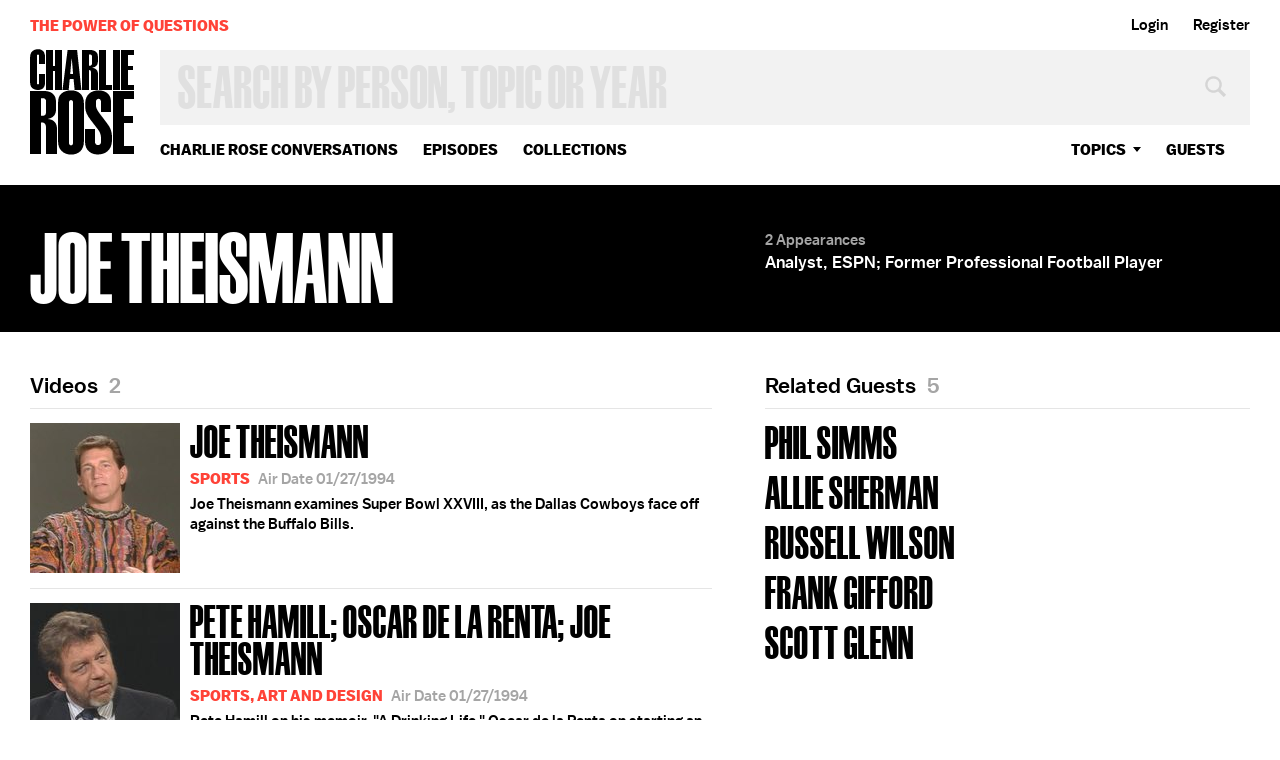

--- FILE ---
content_type: text/html; charset=utf-8
request_url: https://www.google.com/recaptcha/api2/aframe
body_size: 266
content:
<!DOCTYPE HTML><html><head><meta http-equiv="content-type" content="text/html; charset=UTF-8"></head><body><script nonce="7FtaqFuFTPkq1D_O9AgyQg">/** Anti-fraud and anti-abuse applications only. See google.com/recaptcha */ try{var clients={'sodar':'https://pagead2.googlesyndication.com/pagead/sodar?'};window.addEventListener("message",function(a){try{if(a.source===window.parent){var b=JSON.parse(a.data);var c=clients[b['id']];if(c){var d=document.createElement('img');d.src=c+b['params']+'&rc='+(localStorage.getItem("rc::a")?sessionStorage.getItem("rc::b"):"");window.document.body.appendChild(d);sessionStorage.setItem("rc::e",parseInt(sessionStorage.getItem("rc::e")||0)+1);localStorage.setItem("rc::h",'1768648118914');}}}catch(b){}});window.parent.postMessage("_grecaptcha_ready", "*");}catch(b){}</script></body></html>

--- FILE ---
content_type: text/css
request_url: https://charlierose.com/assets/application-3e720ec20cca38e3bb0fe069cf94dc9901a84c2a048aecbba75f122fa5f6a2d0.css
body_size: 29606
content:
html,body,div,span,object,iframe,h1,h2,h3,h4,h5,h6,p,blockquote,pre,abbr,address,cite,code,del,dfn,em,img,ins,kbd,q,samp,small,strong,sub,sup,var,b,i,dl,dt,dd,ol,ul,li,fieldset,form,label,legend,table,caption,tbody,tfoot,thead,tr,th,td,article,aside,dialog,figure,footer,header,hgroup,menu,nav,section,time,mark,audio,video{margin:0;padding:0;border:0;outline:0;font-size:100%;vertical-align:baseline;background:transparent}html{overflow-y:scroll;overflow:-moz-scrollbars-vertical}body{line-height:1}article,aside,dialog,figure,footer,header,hgroup,nav,section{display:block}blockquote,q{quotes:none}@-ms-viewport{width:device-width}*{-moz-box-sizing:border-box;-webkit-box-sizing:border-box;box-sizing:border-box}::-ms-clear{width:0;height:0}.container,.features .main .text,.features ul,#header,#footer{width:975px;margin:0 auto}@media (min-width: 1240px){.container,.features .main .text,.features ul,#header,#footer{width:1220px}}@media (max-width: 1023px){.container,.features .main .text,.features ul,#header,#footer{width:730px}}@media (max-width: 767px){.container,.features .main .text,.features ul,#header,#footer{width:auto;padding-left:20px;padding-right:21px;min-width:320px;max-width:525px}}.cr-logo,.icon:not(.icon-wtextlabel),#header form input[type="submit"],#header .icon-menu,#footer form input[type=submit].loading,#footer form input[type=submit].added{font:0/0 a;color:transparent;text-shadow:none}.listing-video:after,.listing-video .over ul:after,.listing-video-full a:after,.listing-collection:after,.listing-collections a:after,.listing-episodes li:after,.listing-az:after,.listing-guests a:after,.listing-staff:after,.account-form p.checkbox:after,.styleguide-colors:after,.section header .filter:after,.section header .filter-btns:after,.section .with_meta:after,.section .charlie25-header:after,.features ul:after,#footer .legals:after,.styleguide>section.container:after,.styleguide .imagespec:after,.video-detail .tools .share .sites:after,.video-detail .meta:after,#search-results .results:after,.account .social-signup:after,.section-about .staff-details:after{content:".";display:block;clear:both;visibility:hidden;line-height:0;height:0}.featured-collections:before,.video-detail .video-container:before,.featured-collections:after,.video-detail .video-container:after{content:"";position:absolute;top:0;bottom:0;width:999em;background:inherit}.featured-collections:before,.video-detail .video-container:before{right:100%}.featured-collections:after,.video-detail .video-container:after{left:100%}@font-face{font-family:"Schmalfettee";src:url(/assets/CharlieRose-TTWeb-1216024d175a0adf18f984bfaea37e8cb0cb4716e8d4016dda696363f38a4c9e.eot);src:url(/assets/CharlieRose-TTWeb-1216024d175a0adf18f984bfaea37e8cb0cb4716e8d4016dda696363f38a4c9e.eot?#iefix) format("embedded-opentype"),url(/assets/CharlieRose-TTWeb-4e88c10b70e68832ff0424c5f7270c4c950ba9177b423b7f94dcd74ec3e9915a.woff) format("woff");font-style:normal;font-weight:300}@font-face{font-family:"Balto";src:url(/assets/baltoweb-book-3f23c920763056c9cfcbe0c26db46834a329738c1dbd0b29a32fd3b2ba770b59.eot);src:url(/assets/baltoweb-book-3f23c920763056c9cfcbe0c26db46834a329738c1dbd0b29a32fd3b2ba770b59.eot?#iefix) format("embedded-opentype"),url(/assets/baltoweb-book-ff4327fdfa9b0b06b62fcc58534a22732f956b7ec8434843ac2e8971d5dcb17c.woff) format("woff");font-weight:400}@font-face{font-family:"Balto";src:url(/assets/baltoweb-medium-3c4d035c0e71ef4fbb4576f5dc586628267685751a9957d10d20c63ae520e80c.eot);src:url(/assets/baltoweb-medium-3c4d035c0e71ef4fbb4576f5dc586628267685751a9957d10d20c63ae520e80c.eot?#iefix) format("embedded-opentype"),url(/assets/baltoweb-medium-b5177b9b777e823f70b43e0b5dd5aa88fdbaae18060a1c7a16d33f1f4c133b33.woff) format("woff");font-style:normal;font-weight:500}@font-face{font-family:"Balto";src:url(/assets/baltoweb-bold-f48d5ae62265554e06e76a561393d02a0a4201344f7bdbe460de0e796757acd9.eot);src:url(/assets/baltoweb-bold-f48d5ae62265554e06e76a561393d02a0a4201344f7bdbe460de0e796757acd9.eot?#iefix) format("embedded-opentype"),url(/assets/baltoweb-bold-68e845f43199f188a4b5dbc8ed11070fd703beebf32a0116d5c545e725a7d07f.woff) format("woff");font-style:normal;font-weight:600}body{font:500 17px/25px Arial, sans-serif}.js-balto-loaded body{font-family:"Balto", Arial, sans-serif !important}@media (max-width: 767px){body{font:500 15px/20px Arial, sans-serif}}.listing-video .over b,.section .with_meta .meta,.section .charlie25-header .meta{font:500 17px/23px Arial, sans-serif}.js-balto-loaded .listing-video .over b,.listing-video .over .js-balto-loaded b,.js-balto-loaded .section .with_meta .meta,.section .with_meta .js-balto-loaded .meta,.js-balto-loaded .section .charlie25-header .meta,.section .charlie25-header .js-balto-loaded .meta{font-family:"Balto", Arial, sans-serif !important}@media (max-width: 767px){.listing-video .over b,.section .with_meta .meta,.section .charlie25-header .meta{font:500 15px/20px Arial, sans-serif}}.listing-collection span{font:500 15px/23px Arial, sans-serif}.js-balto-loaded .listing-collection span,.listing-collection .js-balto-loaded span{font-family:"Balto", Arial, sans-serif !important}.section header h1{font:144px/110px Impact, Arial, sans-serif;text-transform:uppercase}.js-schmalfettee-loaded .section header h1,.section header .js-schmalfettee-loaded h1{font-family:"Schmalfettee", Arial, sans-serif !important}@media (max-width: 1023px){.section header h1{font:100px/75px Impact, Arial, sans-serif}}@media (max-width: 767px){.section header h1{font:64px/50px Impact, Arial, sans-serif}}.section .with_meta h1,.section .charlie25-header h1,.features .main .text b,.video-detail .title h1{font:100px/75px Impact, Arial, sans-serif;text-transform:uppercase}.js-schmalfettee-loaded .section .with_meta h1,.section .with_meta .js-schmalfettee-loaded h1,.js-schmalfettee-loaded .section .charlie25-header h1,.section .charlie25-header .js-schmalfettee-loaded h1,.js-schmalfettee-loaded .features .main .text b,.features .main .text .js-schmalfettee-loaded b,.js-schmalfettee-loaded .video-detail .title h1,.video-detail .title .js-schmalfettee-loaded h1{font-family:"Schmalfettee", Arial, sans-serif !important}@media (max-width: 767px){.section .with_meta h1,.section .charlie25-header h1,.features .main .text b,.video-detail .title h1{font:47px/37px Impact, Arial, sans-serif}}.video-detail .title h1.alt{font:80px/61px Impact, Arial, sans-serif;text-transform:uppercase}.js-schmalfettee-loaded .video-detail .title h1.alt,.video-detail .title .js-schmalfettee-loaded h1.alt{font-family:"Schmalfettee", Arial, sans-serif !important}@media (max-width: 767px){.video-detail .title h1.alt{font:47px/37px Impact, Arial, sans-serif}}.listing-video .collection b,.listing-collections b,.listing-tabs a,#charlierose_lb h1,.section-about .staff-details-name{font:64px/50px Impact, Arial, sans-serif;text-transform:uppercase}.js-schmalfettee-loaded .listing-video .collection b,.listing-video .collection .js-schmalfettee-loaded b,.js-schmalfettee-loaded .listing-collections b,.listing-collections .js-schmalfettee-loaded b,.js-schmalfettee-loaded .listing-tabs a,.listing-tabs .js-schmalfettee-loaded a,.js-schmalfettee-loaded #charlierose_lb h1,#charlierose_lb .js-schmalfettee-loaded h1,.js-schmalfettee-loaded .section-about .staff-details-name,.section-about .js-schmalfettee-loaded .staff-details-name{font-family:"Schmalfettee", Arial, sans-serif !important}@media (max-width: 767px){.listing-video .collection b,.listing-collections b,.listing-tabs a,#charlierose_lb h1,.section-about .staff-details-name{font:33px/27px Impact, Arial, sans-serif}}.listing-collection b{font:57px/45px Impact, Arial, sans-serif;text-transform:uppercase}.js-schmalfettee-loaded .listing-collection b,.listing-collection .js-schmalfettee-loaded b{font-family:"Schmalfettee", Arial, sans-serif !important}@media (max-width: 767px){.listing-collection b{font:33px/27px Impact, Arial, sans-serif}}.listing-basic a,.listing-video .main b,.listing-video-full b,.listing-staff b,.features ul a b,.styleguide .title,#charlierose.episodes h2,#charlierose.guests h2,#charlierose.terms section.container h2{font:47px/37px Impact, Arial, sans-serif;text-transform:uppercase}.js-schmalfettee-loaded .listing-basic a,.listing-basic .js-schmalfettee-loaded a,.js-schmalfettee-loaded .listing-video .main b,.listing-video .main .js-schmalfettee-loaded b,.js-schmalfettee-loaded .listing-video-full b,.listing-video-full .js-schmalfettee-loaded b,.js-schmalfettee-loaded .listing-staff b,.listing-staff .js-schmalfettee-loaded b,.js-schmalfettee-loaded .features ul a b,.features ul a .js-schmalfettee-loaded b,.js-schmalfettee-loaded .styleguide .title,.styleguide .js-schmalfettee-loaded .title,.js-schmalfettee-loaded #charlierose.episodes h2,#charlierose.episodes .js-schmalfettee-loaded h2,.js-schmalfettee-loaded #charlierose.guests h2,#charlierose.guests .js-schmalfettee-loaded h2,.js-schmalfettee-loaded #charlierose.terms section.container h2,#charlierose.terms section.container .js-schmalfettee-loaded h2{font-family:"Schmalfettee", Arial, sans-serif !important}h1,h2,h3,h4,h5,h6,.styleguide .text-title{font:500 22px/28px Arial, sans-serif}.js-balto-loaded h1,.js-balto-loaded h2,.js-balto-loaded h3,.js-balto-loaded h4,.js-balto-loaded h5,.js-balto-loaded h6,.js-balto-loaded .styleguide .text-title,.styleguide .js-balto-loaded .text-title{font-family:"Balto", Arial, sans-serif !important}@media (max-width: 767px){h1,h2,h3,h4,h5,h6,.styleguide .text-title{font:500 15px/20px Arial, sans-serif}}.btn,.btn-fe,#footer form input[type=submit],.styleguide .text-label,#charlierose.terms section.container .effective,#charlierose.terms section.container h3,#charlierose.terms section.container dt,.section-about h2{font:600 15px/17px Arial, sans-serif;text-transform:uppercase}.js-balto-loaded .btn,.js-balto-loaded .btn-fe,.js-balto-loaded #footer form input[type=submit],#footer form .js-balto-loaded input[type=submit],.js-balto-loaded .styleguide .text-label,.styleguide .js-balto-loaded .text-label,.js-balto-loaded #charlierose.terms section.container .effective,#charlierose.terms section.container .js-balto-loaded .effective,.js-balto-loaded #charlierose.terms section.container h3,#charlierose.terms section.container .js-balto-loaded h3,.js-balto-loaded #charlierose.terms section.container dt,#charlierose.terms section.container .js-balto-loaded dt,.js-balto-loaded .section-about h2,.section-about .js-balto-loaded h2{font-family:"Balto", Arial, sans-serif !important}.html5:not(.oldie) .custom-select select,.listing-video .main,.listing-video .over i,.listing-video .collection i,.listing-video-full a,.listing-collection i,.listing-collections i,.social-signup,.listing-staff a,.account-form p,.account-form label,.account-form .hint,.account-form input[type=text],.account-form input[type=email],.account-form input[type=password],.account-form .instructions,.sponsorship,.message span,.message .icon-link,.section header h1 i,.section .with_meta .meta i,.section .charlie25-header .meta i,.features .main .text i,.features ul a i,.featured-collections p,#header,#footer,#footer form input[type=email],.styleguide .text-sub,.video-detail .embed-code textarea,.video-detail .description>i,.video-detail .meta,.account .instructions,.section-about .staff-details-role{font:500 15px/20px Arial, sans-serif}.js-balto-loaded .html5:not(.oldie) .custom-select select,.html5:not(.oldie) .custom-select .js-balto-loaded select,.js-balto-loaded .listing-video .main,.listing-video .js-balto-loaded .main,.js-balto-loaded .listing-video .over i,.listing-video .over .js-balto-loaded i,.js-balto-loaded .listing-video .collection i,.listing-video .collection .js-balto-loaded i,.js-balto-loaded .listing-video-full a,.listing-video-full .js-balto-loaded a,.js-balto-loaded .listing-collection i,.listing-collection .js-balto-loaded i,.js-balto-loaded .listing-collections i,.listing-collections .js-balto-loaded i,.js-balto-loaded .social-signup,.js-balto-loaded .listing-staff a,.listing-staff .js-balto-loaded a,.js-balto-loaded .account-form p,.account-form .js-balto-loaded p,.js-balto-loaded .account-form label,.account-form .js-balto-loaded label,.js-balto-loaded .account-form .hint,.account-form .js-balto-loaded .hint,.js-balto-loaded .account-form input[type=text],.account-form .js-balto-loaded input[type=text],.js-balto-loaded .account-form input[type=email],.account-form .js-balto-loaded input[type=email],.js-balto-loaded .account-form input[type=password],.account-form .js-balto-loaded input[type=password],.js-balto-loaded .account-form .instructions,.account-form .js-balto-loaded .instructions,.js-balto-loaded .sponsorship,.js-balto-loaded .message span,.message .js-balto-loaded span,.js-balto-loaded .message .icon-link,.message .js-balto-loaded .icon-link,.js-balto-loaded .section header h1 i,.section header h1 .js-balto-loaded i,.js-balto-loaded .section .with_meta .meta i,.section .with_meta .meta .js-balto-loaded i,.js-balto-loaded .section .charlie25-header .meta i,.section .charlie25-header .meta .js-balto-loaded i,.js-balto-loaded .features .main .text i,.features .main .text .js-balto-loaded i,.js-balto-loaded .features ul a i,.features ul a .js-balto-loaded i,.js-balto-loaded .featured-collections p,.featured-collections .js-balto-loaded p,.js-balto-loaded #header,.js-balto-loaded #footer,.js-balto-loaded #footer form input[type=email],#footer form .js-balto-loaded input[type=email],.js-balto-loaded .styleguide .text-sub,.styleguide .js-balto-loaded .text-sub,.js-balto-loaded .video-detail .embed-code textarea,.video-detail .embed-code .js-balto-loaded textarea,.js-balto-loaded .video-detail .description>i,.video-detail .js-balto-loaded .description>i,.js-balto-loaded .video-detail .meta,.video-detail .js-balto-loaded .meta,.js-balto-loaded .account .instructions,.account .js-balto-loaded .instructions,.js-balto-loaded .section-about .staff-details-role,.section-about .js-balto-loaded .staff-details-role{font-family:"Balto", Arial, sans-serif !important}.styleguide .text-stamp{font:400 17px/20px Arial, sans-serif}.js-balto-loaded .styleguide .text-stamp,.styleguide .js-balto-loaded .text-stamp{font-family:"Balto", Arial, sans-serif !important}@media (max-width: 767px){.styleguide .text-stamp{font:500 15px/20px Arial, sans-serif}}.listing-basic a,.listing-video .main b,.listing-video-full b,.listing-staff b,.features ul a b,.styleguide .title,#charlierose.episodes h2,#charlierose.guests h2,#charlierose.terms section.container h2,.listing-video .collection b,.listing-collections b,.listing-tabs a,#charlierose_lb h1,.section-about .staff-details-name,.listing-collection b,.section .with_meta h1,.section .charlie25-header h1,.features .main .text b,.video-detail .title h1,.video-detail .title h1.alt,.section header h1,#header form input[type="text"]{letter-spacing:1px}.section header h1 i{letter-spacing:0 !important}h1,h2,h3,h4,h5,h6,p,ul,ol,dl,small,table,label,code{margin:0 0 20px}ul li{list-style-type:none}a{text-decoration:none}code,pre{display:block;clear:both;overflow:auto;max-width:100%;white-space:pre-wrap;font-size:13px;padding:15px;background:#f2f2f2;max-height:500px}p code,p pre{display:inline;margin-bottom:0;padding:2px;clear:none}input[type="text"],input[type="submit"],input[type="search"],input[type="password"],input[type="email"]{-webkit-font-smoothing:antialiased;-moz-osx-font-smoothing:grayscale;text-rendering:optimizeLegibility;-webkit-appearance:none;-moz-appearance:none;appearance:none;border-radius:0}.env{position:fixed;z-index:20;top:115px;left:0;min-width:115px;padding:0 10px;height:25px;font-size:11px;line-height:25px;font-weight:bold;background:#f2f2f2;color:#fff;text-transform:uppercase;text-align:center;-webkit-transform:rotate(-90deg);transform:rotate(-90deg);-webkit-transform-origin:0 0;transform-origin:0 0;pointer-events:none}@media (max-width: 767px){.env{min-width:95px;padding:0 5px;height:20px;line-height:20px;font-size:9px;top:95px}}.env.development{background-color:#1d9f3c}.env.staging{background-color:#ffa500}.env.production{background-color:#e61414}.html5:not(.oldie) .custom-select select{width:100%;margin:0;background:none;border:1px solid transparent;outline:none;appearance:none;-webkit-appearance:none;color:inherit;padding:0 48px 0 20px;line-height:53px;height:53px}.html5:not(.oldie) .custom-select:after{content:"";position:absolute;width:8px;height:5px;top:50%;right:20px;margin-top:-2px;z-index:2;pointer-events:none;opacity:.35}.html5:not(.oldie) .custom-select option{font-weight:500;color:#000}.html4 .custom-select select,.oldie .custom-select select{display:block;width:100%}x:-o-prefocus,.html5:not(.oldie) .custom-select::after{display:none}@media screen and (-ms-high-contrast: active), (-ms-high-contrast: none){.html5:not(.oldie) .custom-select select::-ms-expand{display:none}.html5:not(.oldie) .custom-select select:focus::-ms-value{background:transparent;color:#222}}@-moz-document url-prefix(){.html5:not(.oldie) .custom-select{overflow:hidden}.html5:not(.oldie) .custom-select select{width:120%;width:-moz-calc(100% + 3em);width:calc(100% + em)}}.html5:not(.oldie) .custom-select select:-moz-focusring{color:transparent;text-shadow:0 0 0 #000}.cr-logo{display:block;background-repeat:no-repeat;background-image:url([data-uri]%[base64]%2BPC9zdmc%2B)}.no-svg .cr-logo{background-image:url(/assets/logo-ce5ae460a19e19915023a977c7b5c4afdee6ad3998fe549d80d0f9a85f438a1a.png)}#footer .cr-logo{background-repeat:no-repeat;background-image:url([data-uri]%[base64]%2BPC9zdmc%2B)}.no-svg #footer .cr-logo{background-image:url(/assets/logo-tablet-1f4b01a6d6a3d5c6bc5214b3b4e97f9c89e272166228a52633ef4da93ab75ee4.png)}@media (max-width: 1023px){.cr-logo{background-repeat:no-repeat;background-image:url([data-uri]%[base64]%2BPC9zdmc%2B)}.no-svg .cr-logo{background-image:url(/assets/logo-tablet-1f4b01a6d6a3d5c6bc5214b3b4e97f9c89e272166228a52633ef4da93ab75ee4.png)}}@media (max-width: 767px){.cr-logo,#footer .cr-logo{background-repeat:no-repeat;background-image:url([data-uri]%[base64]%3D%3D)}.no-svg .cr-logo,.no-svg #footer .cr-logo{background-image:url(/assets/logo-mobile-3f259348192de9244c70680718225991a96f9855fd08227b6256bab2ddf6fe19.png)}}.icon{display:inline-block;background-position:0 50%;vertical-align:middle}.icon:not(.icon-wtextlabel){width:38px;height:38px;background-position:50%}.icon-wtextlabel{font:500 15px/20px Arial, sans-serif;padding-left:30px;color:#000;opacity:0.35}.js-balto-loaded .icon-wtextlabel{font-family:"Balto", Arial, sans-serif !important}.no-touch a.icon-wtextlabel:hover{opacity:1}a.icon-wlabel,button.icon-wlabel{position:relative}.no-touch a.icon-wlabel:hover:after,.no-touch button.icon-wlabel:hover:after{content:attr(alt);position:absolute;top:100%;left:50%;display:inline-block;text-align:center;background:#000;background-color:rgba(0,0,0,0.8);color:#fff;font:13px/20px Arial, sans-serif;margin:10px auto 0;padding:3px 10px;white-space:nowrap;-ms-transform:translateX(-50%);-moz-transform:translateX(-50%);-o-transform:translateX(-50%);-webkit-transform:translateX(-50%);transform:translateX(-50%);-webkit-font-smoothing:subpixel-antialiased;-moz-osx-font-smoothing:auto}.js-balto-loaded a.icon-wlabel:hover:after,.js-balto-loaded button.icon-wlabel:hover:after{font-family:"Balto", Arial, sans-serif !important}.icon-play-sm{background-repeat:no-repeat}.icon-play{background-repeat:no-repeat}.icon-play-lg{background-repeat:no-repeat}.icon-plus-active,a.icon-plus:hover,button.icon-plus:hover{background-repeat:no-repeat}.icon-share-twitter-sm{background-repeat:no-repeat}.icon-share-facebook-sm{background-repeat:no-repeat}.icon-cross-alt{background-repeat:no-repeat}.icon-cross,a.icon-tick:hover,.videos_watchlist a.icon-plus,.videos_watchlist a.icon-tick,.videos_watchlist a.icon-tick:hover,button.icon-tick:hover,.videos_watchlist button.icon-plus,.videos_watchlist button.icon-tick,.videos_watchlist button.icon-tick:hover{background-repeat:no-repeat}.icon-tick{background-repeat:no-repeat}.icon.icon-plus-lg,.icon.icon-cross-lg,a.icon.icon-cross-lg-alt:hover,a.icon.icon-tick-lg:hover,button.icon.icon-cross-lg-alt:hover,.icon.icon-cross-lg-alt,a.icon.icon-tick-lg:hover,.icon.icon-cross-lg-bl,a.icon.icon-cross-lg-bl-alt:hover,button.icon.icon-cross-lg-bl-alt:hover,.icon.icon-cross-lg-bl-alt,.icon.icon-transcript-lg,.icon.icon-darkmode,.icon.icon-share,.icon.icon-tick-lg,.icon.icon-loading-lg,.icon.icon-share-twitter,.icon.icon-share-facebook,.icon.icon-share-embed,.icon.icon-share-twitter-active,a.icon.icon-share-twitter:hover,.icon.icon-share-facebook-active,a.icon.icon-share-facebook:hover,.icon.icon-share-embed-active,a.icon.icon-share-embed:hover{width:46px;height:46px}.icon.icon-play-lg{width:85px;height:85px}.icon.icon-play-xl,.listing-video .playing .over>i.icon{width:120px;height:120px}.icon.icon-play,.icon.icon-twitter,.icon.icon-facebook,.icon.icon-instagram,.icon.icon-youtube{width:60px;height:60px}.icon.icon-facebook.icon-wtextlabel{width:auto;height:22px;line-height:22px;background-position:-17px 50%}.icon.icon-twitter.icon-wtextlabel{width:auto;height:22px;line-height:22px;background-position:-18px 50%}.icon.icon-linkedin.icon-wtextlabel{width:auto;height:22px;line-height:22px;background-position:-19px 50%}.icon.icon-link{width:12px;height:12px}.icon-plus{background-repeat:no-repeat}.icon-plus-bl{background-repeat:no-repeat}.icon-plus-bl-active,a.icon-plus-bl:hover,button.icon-plus-bl:hover{background-repeat:no-repeat}.icon-plus-lg{background-repeat:no-repeat}.icon-play-xl,.listing-video .playing .over>i{background-repeat:no-repeat}.icon-play-sm-bl{background-repeat:no-repeat}.icon-replay{background-repeat:no-repeat}.icon-replay-bl{background-repeat:no-repeat}.icon-tick-alt,#footer form input[type=submit].added{background-repeat:no-repeat}.icon-tick-lg{background-repeat:no-repeat}.icon-tick-bl{background-repeat:no-repeat}.icon-cross-wh-alt{background-repeat:no-repeat}.icon-cross-bl,a.icon-tick-bl:hover,.videos_watchlist a.icon-tick-bl{background-repeat:no-repeat}.icon-cross-lg,a.icon-cross-lg-alt:hover,a.icon-tick-lg:hover,button.icon-cross-lg-alt:hover{background-repeat:no-repeat}.icon-cross-lg-alt,a.icon-tick-lg:hover{background-repeat:no-repeat}.icon-cross-lg-bl,a.icon-cross-lg-bl-alt:hover,button.icon-cross-lg-bl-alt:hover{background-repeat:no-repeat}.icon-cross-lg-bl-alt{background-repeat:no-repeat}.icon-darkmode{background-repeat:no-repeat}.icon-share{background-repeat:no-repeat}.icon-transcript-lg{background-repeat:no-repeat}.icon-menu{background-repeat:no-repeat}.icon-twitter{background-repeat:no-repeat}.icon-linkedin{background-repeat:no-repeat}.icon-facebook{background-repeat:no-repeat}.icon-instagram{background-repeat:no-repeat}.icon-youtube{background-repeat:no-repeat}.icon-share-twitter{background-repeat:no-repeat}.icon-share-facebook{background-repeat:no-repeat}.icon-share-embed{background-repeat:no-repeat}.icon-share-twitter-active,a.icon-share-twitter:hover{background-repeat:no-repeat}.icon-share-facebook-active,a.icon-share-facebook:hover{background-repeat:no-repeat}.icon-share-embed-active,a.icon-share-embed:hover{background-repeat:no-repeat}.icon-submit,#footer form input[type=submit]{background-repeat:no-repeat}.icon-search,#header form input[type="submit"]{background-repeat:no-repeat}.icon-download,.btn.btn-download,.btn-download.btn-fe{background-repeat:no-repeat}.icon-transcript,.btn.btn-transcript,.btn-transcript.btn-fe{background-repeat:no-repeat}.icon-facebook-sm,.social-signup a.fb{background-repeat:no-repeat}.icon-twitter-sm,.social-signup a.tw{background-repeat:no-repeat}.icon-google-sm,.social-signup a.gg{background-repeat:no-repeat}.icon-link{background-repeat:no-repeat}a.icon-menu,a.icon-cross-alt{opacity:0.2}a.icon-menu:hover,a.icon-cross-alt:hover{opacity:1}.icon-loading,.icon-loading-lg{border-radius:50%;background:#fff url(/assets/ajax-loader-bl-dcaa9bd2393bd592ef3365b361496ebd6f74cac669ff06e7d3a9ddefc458f9bf.gif) no-repeat 50% !important;background-size:20px !important}.icon-plus-bl.icon-loading{position:relative;top:2px;right:2px;width:34px;height:34px;border-radius:17px;background-color:#000 !important;background-image:url(/assets/ajax-loader-wh-c2a704a1f11252f95908cc811e540f325e54595250de4ea47c83c0874073d60d.gif) !important}.icon-loading-lg{border-radius:31px !important;background-size:26px !important}.dd-arrow,#menu .dd>a,.dd-links>a{background-repeat:no-repeat}.select-arrow,.html5:not(.oldie) .section.section-white-header header .selector:after,.html5:not(.oldie) .section.section-white-header header .selector:hover:after,.html5:not(.oldie) .section.section-white-header header .selector:focus:after,.html5:not(.oldie) .section.section-white-header header .selector.active:after{background-repeat:no-repeat}.select-arrow-wh,.html5:not(.oldie) .section header .selector:after,.html5:not(.oldie) .section header .selector:hover:after,.html5:not(.oldie) .section header .selector:focus:after{background-repeat:no-repeat}.btn,.btn-fe{display:inline-block;padding:0 25px;cursor:pointer;height:60px;min-width:150px;text-align:center;text-decoration:none;line-height:60px;color:#a5a5a5;border:1px solid #e5e5e5;background:#fff;white-space:nowrap;-webkit-appearance:none}@media (max-width: 767px){.btn,.btn-fe{line-height:55px;height:55px}}.btn:hover,.btn-fe:hover{color:#000;background-color:#f2f2f2;border-color:#e5e5e5}.btn:active,.btn-fe:active{color:#a5a5a5;background-color:#f2f2f2;border-color:#e5e5e5}.btn.disabled,.disabled.btn-fe,.disabled>.btn,.disabled>.btn-fe{pointer-events:none;color:#f2f2f2;background-color:#fff;border-color:#f2f2f2}.btn.btn-primary,.btn-primary.btn-fe{color:#fff;background-color:#000;border-color:#000}.btn.btn-primary:hover,.btn-primary.btn-fe:hover{color:#fff;background-color:#2d2d2d;border-color:#2d2d2d}.btn.btn-primary:active,.btn-primary.btn-fe:active{color:#fff;background-color:#2d2d2d;border-color:#2d2d2d}.btn.btn-primary.disabled,.btn-primary.disabled.btn-fe{color:#f2f2f2;background-color:#fff;border-color:#f2f2f2}.btn+.btn,.btn-fe+.btn,.btn+.btn-fe,.btn-fe+.btn-fe{margin-left:10px}.btn.btn-download,.btn-download.btn-fe,.btn.btn-transcript,.btn-transcript.btn-fe{padding-left:55px;background-position:24px 50%}.btn.btn-loading,.btn-loading.btn-fe{position:relative}.btn.btn-loading:after,.btn-loading.btn-fe:after{content:"";position:absolute;left:0;right:0;top:0;bottom:0;background:#fff url(/assets/ajax-loader-bl-dcaa9bd2393bd592ef3365b361496ebd6f74cac669ff06e7d3a9ddefc458f9bf.gif) no-repeat 50%;background-size:20px}.listing-basic li{margin-bottom:13px}@media (max-width: 767px){.listing-basic li{margin-bottom:9px}}.listing-basic a{display:block;color:#000}.listing-basic a:hover{color:#ff4237}.listing-basic a.active,.listing-basic a.active:hover{color:#a5a5a5}.listing-video{margin:0 0 0 -5px;min-height:300px}@media (max-width: 767px){.listing-video{min-height:0}}.listing-video .video,.listing-video .playing,.listing-video .collection{position:relative;display:inline;float:left;width:240px;margin:0 0 0 5px}@media (max-width: 767px){.listing-video .video,.listing-video .playing,.listing-video .collection{width:50%;margin-left:0;padding-left:5px}}.listing-video .playing,.listing-video .collection{pointer-events:none}.listing-video .video{-moz-transition:opacity 0.25s linear;-o-transition:opacity 0.25s linear;-webkit-transition:opacity 0.25s linear;transition:opacity 0.25s linear}.listing-video .video.hover{cursor:pointer}.listing-video i{font-style:normal}.listing-video .image{position:relative;width:100%;padding-bottom:100%;background:#f2f2f2}.listing-video .image img{position:absolute;left:0;right:0;bottom:0;top:0;width:100%}.listing-video .main{display:block;color:#a5a5a5;height:180px;padding:4px 0 0}@media (max-width: 767px){.listing-video .main{height:108px}}.listing-video .main b{display:inline-block;color:#000;margin-bottom:-2px}@media (max-width: 767px){.listing-video .main b{font:600 15px/17px Arial, sans-serif;letter-spacing:0}.js-balto-loaded .listing-video .main b{font-family:"Balto", Arial, sans-serif !important}}.listing-video .main i{color:#ff4237;font-weight:600;text-transform:uppercase}@media (max-width: 767px){.listing-video .main i{text-transform:none}}@media (max-width: 767px){.listing-video .main span{display:none}}.listing-video .over{position:absolute;top:0;left:0;right:0;color:#fff}@media (max-width: 767px){.listing-video .over{display:none}}.listing-video .over:before{content:"";display:block;min-width:100%;height:0;padding-bottom:100%}.listing-video .over b{position:absolute;left:15px;top:10px;right:15px}.listing-video .over i{position:absolute;right:15px;bottom:9px}.listing-video .over ul{position:absolute;left:15px;bottom:15px;margin:0}.listing-video .over ul li{display:inline;float:left;margin:0 5px 0 0}.listing-video .over>*{display:none}.listing-video .replay .over>ul{display:block}.listing-video .replay .over>ul li{display:inline}.listing-video .replay .over>ul li ~ li{display:none}.listing-video .hover .main b{color:#ff4237}.listing-video .hover .over{background:rgba(0,0,0,0.25)}.listing-video .hover .over>*{display:block}.listing-video .hover .over>ul li,.listing-video .hover .over>ul li ~ li{display:inline}.listing-video .removed{-ms-filter:"progid:DXImageTransform.Microsoft.Alpha(Opacity=0)";filter:alpha(opacity=0);opacity:0;pointer-events:none}.listing-video .playing.hover .main b{color:#000}.listing-video .playing .over{background:rgba(0,0,0,0.25)}@media (max-width: 767px){.listing-video .playing .over{display:block;left:5px}}.listing-video .playing .over>i{display:block;position:absolute;left:0;right:0;top:0;bottom:0;vertical-align:middle;text-align:center;background-position:50%;padding-top:200px;width:auto;height:auto}@media (max-width: 767px){.listing-video .playing .over>i{background-repeat:no-repeat;padding-top:80%}}.listing-video .playing .over.hover .main b{color:#000}.listing-video .collection{position:relative}.listing-video .collection:before{content:"";display:block;min-width:100%;height:0;padding-bottom:100%}.listing-video .collection div{position:absolute;left:0;top:0;right:0;bottom:0;padding:12px 16px;background:#ff4237;color:#fff}@media (max-width: 767px){.listing-video .collection div{padding:7px 10px;left:5px}}.listing-video .collection b{display:inline-block;margin-bottom:-2px}@media (max-width: 767px){.listing-video .collection b{margin-bottom:-17px;display:block}}.listing-video .no-results{padding-top:15px;padding-left:5px}.listing-video .no-results p{margin-bottom:15px}.listing-video-full a{display:block;position:relative;padding:12px 0 15px 160px;border-top:1px solid #e5e5e5;min-height:180px;color:#000}@media (max-width: 1023px){.listing-video-full a{padding-left:85px;min-height:75px}}@media (max-width: 767px){.listing-video-full a{padding-bottom:19px}}.listing-video-full .image{position:absolute;left:0;top:14px;width:150px;height:150px}@media (max-width: 1023px){.listing-video-full .image{width:75px;height:75px}}.listing-video-full img{display:block;width:100%}.listing-video-full b{display:inline-block;color:#000;padding-bottom:11px}@media (max-width: 767px){.listing-video-full b{padding-bottom:0}}.listing-video-full a:hover b{color:#ff4237}.listing-video-full i{display:inline-block;color:#ff4237;font-weight:600;font-style:normal;text-transform:uppercase;padding-right:8px;padding-bottom:5px}.listing-video-full i:empty{display:none}@media (max-width: 767px){.listing-video-full i{text-transform:none;padding-right:0;font-weight:500;font-size:15px;padding-bottom:0}}.listing-video-full span{display:inline-block;color:#a5a5a5;padding-bottom:5px}@media (max-width: 767px){.listing-video-full span{display:block;margin-bottom:-19px;padding-bottom:0}}.listing-collection{margin:0 0 0 -5px}.listing-collection>li{display:inline;float:left;width:240px;margin:0 0 0 5px}@media (max-width: 767px){.listing-collection>li{width:50%;margin-left:0;margin-bottom:5px;padding-left:5px}}.listing-collection>li:nth-child(4){display:inline}@media (max-width: 1023px){.listing-collection>li:nth-child(4){display:none}}@media (max-width: 767px){.listing-collection>li:nth-child(4){display:inline}}.listing-collection>li:nth-child(5){display:none}@media (min-width: 1240px){.listing-collection>li:nth-child(5){display:inline}}.listing-collection div{position:relative;width:100%;padding-bottom:100%;overflow:hidden}.listing-collection a,.listing-collection span{position:absolute;left:0;right:0;bottom:0;top:0;padding:10px 15px}@media (max-width: 767px){.listing-collection a,.listing-collection span{padding:8px 10px}}.listing-collection a{background:#fff;color:#000}.listing-collection b{display:inline-block;width:100%}@media (max-width: 767px){.listing-collection b{margin-bottom:-17px;display:block}}.listing-collection i{color:#a5a5a5;font-style:normal}.listing-collection span{display:none;background:#ff4237;color:#fff}.listing-collection span i{color:#000}.listing-collection a:hover span{display:block}@media (max-width: 767px){.listing-collection a:hover span{display:none}}.listing-collections{padding:25px 0 0 0;min-height:300px}@media (max-width: 1023px){.listing-collections{padding-top:13px}}@media (max-width: 767px){.listing-collections{padding-top:0;min-height:100px}}.listing-collections li{border-top:1px solid #e5e5e5}@media (max-width: 1023px){.listing-collections li:first-child{border-top:0 none}}.listing-collections a{display:block;padding:16px 0;min-height:109px;color:#000}@media (max-width: 767px){.listing-collections a{padding:17px 0 14px}}.listing-collections span{float:left;width:485px;padding-right:80px}.listing-collections span+span{float:right}.listing-collections span:first-child{padding-right:20px}@media (min-width: 1240px){.listing-collections span:first-child{width:715px}}@media (max-width: 1023px){.listing-collections span{float:none;display:block;width:100%}.listing-collections span+span{padding-top:5px;padding-bottom:7px;float:none}}@media (max-width: 767px){.listing-collections span{padding-right:0}.listing-collections span+span{padding-top:0;padding-bottom:0}}.listing-collections b{line-height:50px}@media (max-width: 1023px){.listing-collections b{padding-bottom:5px}}@media (max-width: 767px){.listing-collections b{display:block;padding-bottom:9px;line-height:37px}}.listing-collections a:hover b{color:#ff4237}.listing-collections i{display:inline-block;color:#a5a5a5;font-style:normal;vertical-align:top;padding-top:2px;white-space:nowrap;text-transform:none;margin-left:5px}@media (max-width: 767px){.listing-collections i{display:block;margin-left:0;padding-bottom:5px}}.listing-collections .no-results{border-top:0 none;padding-top:16px}.listing-episodes{border-top:1px solid #e5e5e5}.listing-episodes+.pagination{margin-top:40px}.listing-episodes li{border-bottom:1px solid #e5e5e5}@media (max-width: 767px){.listing-episodes li{position:relative}}.listing-episodes li.hover{background:#f9f9f9;cursor:pointer}@media (max-width: 767px){.listing-episodes li.hover{cursor:default;background:transparent}}.listing-episodes .icon{float:right;margin:8px 2px 0 0;opacity:.12}.listing-episodes .icon:first-child{margin-right:8px}@media (max-width: 767px){.listing-episodes .icon.icon-plus-bl{display:none}.listing-episodes .icon.icon-play-sm-bl{position:absolute;left:0;right:0;top:0;bottom:0;width:100%;height:100%;background-position:0 12px;background-size:30px 30px}}.listing-episodes .icon:hover{opacity:1}.listing-episodes li.hover .icon-play-sm-bl{opacity:1}.listing-episodes i{float:left;font-style:normal;color:#a5a5a5;width:247px;padding:14px 0 15px 10px}@media (max-width: 1023px){.listing-episodes i{width:150px;padding-left:0}}@media (max-width: 767px){.listing-episodes i{float:none;display:block;width:auto;padding:14px 0 0 40px}}.listing-episodes b{display:block;font-weight:inherit;padding:14px 20px 15px 0}@media (max-width: 767px){.listing-episodes b{padding:0 0 15px 40px}}.listing-episodes li.hover b{color:#ff4237}.social-signup li{margin-bottom:20px;background:#000;overflow:hidden;width:240px}@media (max-width: 767px){.social-signup li{margin-bottom:10px}}.social-signup a{display:block;width:240px;height:62px;line-height:62px;color:#fff;text-align:center;padding-left:47px;background:no-repeat 16px 50%}@media (max-width: 767px){.social-signup a{height:55px;line-height:55px}}.social-signup a:hover{opacity:.9}.social-signup a.fb{background-color:#57709e}.social-signup a.tw{background-color:#5aadec}.social-signup a.gg{background-color:#f2f2f2;color:#ff4237}.social-signup a.gg:hover{opacity:.98}.listing-tabs{margin:0;height:110px;background:#f2f2f2}.listing-tabs li{display:inline;float:left}.listing-tabs a{display:block;height:110px;line-height:118px;padding:0 35px;color:#a5a5a5;background:#f2f2f2}.listing-tabs a:hover{color:#000}.listing-tabs a:active,.listing-tabs a.active{color:#000;background:#fff}.listing-az{margin:0;width:1220px}@media (max-width: 767px){.listing-az{width:975px}}.listing-az li{display:inline;float:left}.listing-az a{display:block;font-family:Impact, Arial, sans-serif;color:#000;background:#fff;text-align:center;font-size:37px;width:46.9230769231px;height:46.9230769231px;line-height:46.9230769231px;border-radius:23.4615384615px}.js-schmalfettee-loaded .listing-az a{font-family:"Schmalfettee", Arial, sans-serif !important}@media (max-width: 767px){.listing-az a{font-size:32px;width:37.5px;height:37.5px;line-height:37.5px;border-radius:18.75px}}.listing-az a:hover{color:#ff4237}.listing-az a.active{color:#fff;background:#000}.listing-guests{border-top:1px solid #e5e5e5;margin-bottom:40px}.listing-guests a{display:block;border-bottom:1px solid #e5e5e5}.listing-guests a:hover{background:#f9f9f9}.listing-guests b{color:#000;float:left;width:494px;font-weight:inherit;padding:14px 0 15px 10px}@media (max-width: 1023px){.listing-guests b{width:240px;padding-left:0}}@media (max-width: 767px){.listing-guests b{float:none;display:block;width:auto;padding:14px 0 0 0}}.listing-guests a:hover b{color:#ff4237}.listing-guests i{display:block;font-style:normal;color:#a5a5a5;padding:14px 20px 15px 0}@media (max-width: 767px){.listing-guests i{float:none;display:block;width:auto;padding:0 0 15px 0}}.listing-guests .no-results{padding-top:14px}.listing-staff{margin:0 0 0 -5px}.listing-staff li{position:relative;display:inline;float:left;width:240px;margin:0 0 0 5px}@media (max-width: 767px){.listing-staff li{width:50%;margin-left:0;padding-left:5px}}.listing-staff a{display:block;padding-bottom:20px;height:360px}@media (max-width: 767px){.listing-staff a{height:auto}}.listing-staff .image{position:relative;width:100%;padding-bottom:100%;background:#f2f2f2}.listing-staff img{position:absolute;left:0;right:0;bottom:0;top:0;width:100%}.listing-staff b{display:inline-block;color:#000;padding-top:4px;margin-bottom:-2px}@media (max-width: 767px){.listing-staff b{font:600 15px/17px Arial, sans-serif;letter-spacing:0;padding-top:5px}.js-balto-loaded .listing-staff b{font-family:"Balto", Arial, sans-serif !important}}.listing-staff i{font-style:normal;color:#ff4237;font-weight:600;text-transform:uppercase}@media (max-width: 767px){.listing-staff i{text-transform:none}}.pagination{line-height:60px;height:60px;text-align:center;margin-bottom:79px}@media (max-width: 1023px){.pagination{margin-bottom:34px}}.pagination li{display:inline;color:#a5a5a5}@media (max-width: 1023px){.pagination li{display:none}}.pagination li:first-child{float:right}@media (max-width: 1023px){.pagination li:first-child{display:block}}.pagination li:first-child+li{float:left}@media (max-width: 1023px){.pagination li:first-child+li{display:block}}.pagination a,.pagination span{display:inline-block;padding:0 15px;color:#a5a5a5}.pagination a:hover,.pagination .on{color:#000}@media (max-width: 767px){.pagination .btn,.pagination .btn-fe{min-width:0;width:137px;padding-left:0;padding-right:0}}.account-form ol{margin-bottom:44px}@media (max-width: 767px){.account-form ol{margin-bottom:25px}}.account-form ol>li{list-style-type:none;margin-bottom:26px}@media (max-width: 767px){.account-form ol>li{margin-bottom:21px}}.account-form ol>li.checkbox{margin-bottom:20px;padding-top:14px}.account-form ol>li.checkbox ~ .checkbox{padding-top:0}.account-form ol>li.checkbox label:hover{color:#000}.account-form .required abbr{display:none}.account-form p{color:#a5a5a5;margin-bottom:25px}@media (max-width: 767px){.account-form p{margin-bottom:21px}}.account-form p a{color:#000}.account-form p a:hover{color:#ff4237}.account-form p.checkbox label{float:left;margin-right:40px}@media (max-width: 767px){.account-form p.checkbox label{margin-right:0}.account-form p.checkbox label+a{float:right}}.account-form p.checkbox label:hover{color:#000}.account-form p.error{color:#ff4237;margin-bottom:36px}.account-form p.error+.error{margin-top:-36px}.account-form p.login-register-toggle{margin-top:-21px}.account-form label,.account-form .hint{display:block;color:#a5a5a5;margin-bottom:9px}@media (max-width: 767px){.account-form label,.account-form .hint{margin-bottom:4px}}.account-form .hint{margin-bottom:0;margin-top:9px;color:#e0e0e0}.account-form input[type=text],.account-form input[type=email],.account-form input[type=password]{display:block;width:610px;height:60px;padding:0 20px;border:1px solid #e5e5e5}@media (max-width: 767px){.account-form input[type=text],.account-form input[type=email],.account-form input[type=password]{width:100%;height:55px}}.account-form input[type=text]:hover,.account-form input[type=text]:focus,.account-form input[type=email]:hover,.account-form input[type=email]:focus,.account-form input[type=password]:hover,.account-form input[type=password]:focus{border-color:#a5a5a5}.account-form input[type=text]:-ms-input-placeholder,.account-form input[type=email]:-ms-input-placeholder,.account-form input[type=password]:-ms-input-placeholder{color:#e0e0e0}.account-form input[type=text]::-webkit-input-placeholder,.account-form input[type=email]::-webkit-input-placeholder,.account-form input[type=password]::-webkit-input-placeholder{color:#e0e0e0}.account-form input[type=text]:-moz-placeholder,.account-form input[type=email]:-moz-placeholder,.account-form input[type=password]:-moz-placeholder{color:#e0e0e0}.account-form input[type=text]:-o-placeholder,.account-form input[type=email]:-o-placeholder,.account-form input[type=password]:-o-placeholder{color:#e0e0e0}.account-form input[type=checkbox]{vertical-align:top;margin-right:10px}.account-form input[type=submit]{min-width:242px}@media (max-width: 767px){.account-form input[type=submit]{width:100%}}.account-form .error label{color:#ff4237}.account-form .error input,.account-form .error input:hover,.account-form .error input:focus{border-color:#ff4237}.account-form .instructions{color:#a5a5a5}.account-form .instructions a{color:#000}.account-form .instructions a:hover{color:#ff4237}#mask{position:fixed;z-index:11;left:0;right:0;top:0;bottom:0;background:#000;-ms-filter:"progid:DXImageTransform.Microsoft.Alpha(Opacity=80)";filter:alpha(opacity=80);opacity:.8;display:none}.lightbox-active #mask{display:block}@media (max-width: 1023px){.lightbox-active #mask{display:none}}#lightbox{position:absolute;z-index:12;left:50%;top:50%;width:800px;height:686px;margin:-343px 0 0 -400px;background:#fff url(/assets/ajax-loader-bl-dcaa9bd2393bd592ef3365b361496ebd6f74cac669ff06e7d3a9ddefc458f9bf.gif) no-repeat 50%;background-size:24px;display:none}.lightbox-active #lightbox{display:block}@media (max-width: 1023px){.lightbox-active #lightbox{display:none}}#lightbox iframe{width:100%;height:100%}#charlierose_lb{background:#fff;padding:44px 35px 35px;min-height:500px}#charlierose_lb h1{margin-bottom:57px}#charlierose_lb p{margin-bottom:26px}#charlierose_lb p.error+p.error{margin-top:-26px}#charlierose_lb .tab-hide{display:none}#charlierose_lb .listing-tabs{margin:-44px -35px 40px}#charlierose_lb .account-form ol{margin-bottom:55px}#charlierose_lb .account-form ol>li{margin-bottom:31px}#charlierose_lb .account-form label{margin-bottom:4px}#charlierose_lb .account-form input[type=text],#charlierose_lb .account-form input[type=email],#charlierose_lb .account-form input[type=password],#charlierose_lb .account-form input[type=submit]{width:415px}#charlierose_lb .account-form .login-register-toggle{display:none}#charlierose_lb .account-form .instructions,#charlierose_lb .account-form .social-signup{float:right;width:240px;padding-top:20px}#charlierose_lb .account-form .social-signup{padding-top:24px}#charlierose_lb .account-form .instructions p{margin-bottom:20px}#charlierose_lb .icon-cross-lg-bl-alt{position:absolute;right:20px;top:20px;opacity:.2}#charlierose_lb .icon-cross-lg-bl-alt:hover{opacity:1}#ajax_target:after{content:"";position:absolute;left:0;right:0;background:#fff url(/assets/ajax-loader-bl-dcaa9bd2393bd592ef3365b361496ebd6f74cac669ff06e7d3a9ddefc458f9bf.gif) no-repeat 50% 100px;background-size:24px;opacity:0;width:1px;height:1px;pointer-events:none;transition:opacity 0.25s}#ajax_target.loading{position:relative}#ajax_target.loading:after{top:0;bottom:0;overflow:visible;opacity:1;width:auto;height:auto;pointer-events:all}.sponsorship{position:relative;display:block;padding:2px 0 0;height:60px;background:#000;background-color:rgba(0,0,0,0.9);text-align:center;color:#fff}.features+.sponsorship{margin-top:-60px}.sponsorship.fixed{position:fixed;z-index:5;bottom:0;left:0;right:0;margin-top:0}.menu-active .sponsorship.fixed{left:-260px;right:260px}@media (max-width: 1023px){.sponsorship{padding-top:0;height:50px;-moz-transition:transform 0.25s ease, left 0.15s linear, right 0.15s linear, opacity 0.15s linear;-o-transition:transform 0.25s ease, left 0.15s linear, right 0.15s linear, opacity 0.15s linear;-webkit-transition:transform 0.25s ease, left 0.15s linear, right 0.15s linear, opacity 0.15s linear;transition:transform 0.25s ease, left 0.15s linear, right 0.15s linear, opacity 0.15s linear}}@media (max-width: 767px){.sponsorship{position:fixed;z-index:5;bottom:0;left:0;right:0;margin-top:0;-webkit-transform:translateY(100%);transform:translateY(100%);-webkit-transition:-webkit-transform .25s ease, left .15s linear, right .15s linear, opacity .15s linear}.sponsorship.show{-webkit-transform:translateY(0);transform:translateY(0)}}.sponsorship span{display:inline-block;line-height:60px;vertical-align:middle}@media (max-width: 1023px){.sponsorship span{line-height:50px}}@media (max-width: 767px){.sponsorship span{font-size:13px}}.sponsorship b{display:inline-block;width:144px;height:30px;vertical-align:middle;position:relative}@media (max-width: 767px){.sponsorship b{width:96px;height:24px}.sponsorship b iframe{height:24px !important}}.sponsorship b *{display:inline-block !important;vertical-align:top !important}.sponsorship.sponsorship-page{position:relative;z-index:1;display:block;background:transparent;color:#a5a5a5;clear:both;height:130px;padding:37px 0 0}@media (max-width: 767px){.sponsorship.sponsorship-page{padding:22px 20px 21px;height:auto;border-top:1px solid #e5e5e5;border-bottom:1px solid #e5e5e5;-webkit-transform:translateY(0);transform:translateY(0)}.sponsorship.sponsorship-page:before{display:none}}.sponsorship.sponsorship-page+aside{padding-top:30px;margin-top:-40px}@media (max-width: 767px){.sponsorship.sponsorship-page+aside{margin-top:0}}.sponsorship.sponsorship-page:before{content:"";position:absolute;z-index:1;left:0;right:0;top:50%;height:1px;margin-top:-1px;background:#e5e5e5}.sponsorship.sponsorship-page span{position:relative;z-index:2;background:#fff;line-height:1;padding:0 18px 0 17px}@media (max-width: 767px){.sponsorship.sponsorship-page span{padding:0}}.sponsorship.sponsorship-page b{display:block;width:215px;height:40px;margin:12px auto 0}@media (max-width: 767px){.sponsorship.sponsorship-page b{width:160px;height:30px;margin-top:13px}.sponsorship.sponsorship-page b iframe{height:32px !important}}.message{position:fixed;z-index:10;top:11px;right:20px;pointer-events:none;max-width:100%;-moz-transition:top 0.25s cubic-bezier(0.5, -0.6, 0.5, 1.6);-o-transition:top 0.25s cubic-bezier(0.5, -0.6, 0.5, 1.6);-webkit-transition:top 0.25s cubic-bezier(0.5, -0.6, 0.5, 1.6);transition:top 0.25s cubic-bezier(0.5, -0.6, 0.5, 1.6)}.message.hide{top:-50px}.message.message-link{pointer-events:all}@media (max-width: 767px){.message{top:0;left:0;right:0;z-index:11;pointer-events:all}}.message span,.message .icon-link{display:inline-block;padding:5px 8px;color:#fff;background-color:#000}@media (max-width: 767px){.message span,.message .icon-link{display:block;padding:10px 21px 9px 20px}}.message.error span{background:#ff4237}.message .icon-link{width:auto;height:auto;padding-right:28px;background-position:calc(100% - 9px) 7px}@media (max-width: 767px){.message .icon-link{padding-right:35px;background-position:calc(100% - 16px) 50%}}.no-touch .message .icon-link:hover{color:#ff4237}.hero-splash{position:fixed;z-index:5;top:0;left:0;width:100%;height:100%;background-color:#000;color:#656565;opacity:0;transition:opacity .25s linear}.hero-splash-visible .hero-splash{opacity:1}.hero-splash svg{position:absolute;left:15%;right:15%;top:10%;bottom:12%;width:70%;height:78%}@media (max-width: 767px){.hero-splash svg .splash_svg_subtitle{display:none}}.hero-splash i{position:absolute;left:0;right:0;bottom:35px;text-align:center;font-style:normal;text-transform:uppercase}.styleguide-colors{margin:-10px 0 20px -4px}.styleguide-colors li{display:inline;float:left;width:100px;padding:0 0 0 4px}.styleguide-colors .swatch{display:block;width:100%;height:0;padding-bottom:100%;border:1px solid #000;margin-bottom:10px}.styleguide-colors .swatch_black{background-color:#000}.styleguide-colors .swatch_white{background-color:#fff}.styleguide-colors .swatch_text{background-color:#000}.styleguide-colors .swatch_text-light-on-black{background-color:#656565}.styleguide-colors .swatch_text-light{background-color:#a5a5a5}.styleguide-colors .swatch_highlight{background-color:#ff4237}.styleguide-colors .swatch_placeholder{background-color:#e0e0e0}.styleguide-colors .swatch_grey-hover{background-color:#f9f9f9}.styleguide-colors .swatch_border-color{background-color:#e5e5e5}.styleguide-colors .swatch_grey-bg{background-color:#f2f2f2}.styleguide-colors .swatch_red{background-color:#ff4237}.styleguide-colors .swatch_grey1{background-color:#f2f2f2}.styleguide-colors .swatch_grey2{background-color:#e5e5e5}.styleguide-colors .swatch_grey3{background-color:#a5a5a5}.styleguide-colors .swatch_grey4{background-color:#2d2d2d}.styleguide-colors .swatch_grey5{background-color:#e0e0e0}.styleguide-colors .swatch_grey6{background-color:#e0e0e0}.styleguide-colors .swatch_grey7{background-color:#656565}.styleguide-fontsystem li{margin-bottom:20px}.styleguide-fontsystem .sample{display:block;padding:10px;background:#f2f2f2}.styleguide-fontsystem .sample_text-default{font:500 17px/25px Arial, sans-serif}.js-balto-loaded .styleguide-fontsystem .sample_text-default{font-family:"Balto", Arial, sans-serif !important}@media (max-width: 767px){.styleguide-fontsystem .sample_text-default{font:500 15px/20px Arial, sans-serif}}.styleguide-fontsystem .sample_arial{font-family:Arial, sans-serif !important}.styleguide-fontsystem .sample_title-xxl{font:144px/110px Impact, Arial, sans-serif;text-transform:uppercase;letter-spacing:1px}.js-schmalfettee-loaded .styleguide-fontsystem .sample_title-xxl{font-family:"Schmalfettee", Arial, sans-serif !important}@media (max-width: 1023px){.styleguide-fontsystem .sample_title-xxl{font:100px/75px Impact, Arial, sans-serif}}@media (max-width: 767px){.styleguide-fontsystem .sample_title-xxl{font:64px/50px Impact, Arial, sans-serif}}.styleguide-fontsystem .sample_title-xl{font:120px/95px Impact, Arial, sans-serif;text-transform:uppercase;letter-spacing:1px}.js-schmalfettee-loaded .styleguide-fontsystem .sample_title-xl{font-family:"Schmalfettee", Arial, sans-serif !important}@media (max-width: 767px){.styleguide-fontsystem .sample_title-xl{font:64px/50px Impact, Arial, sans-serif}}.styleguide-fontsystem .sample_title-l{font:100px/75px Impact, Arial, sans-serif;text-transform:uppercase;letter-spacing:1px}.js-schmalfettee-loaded .styleguide-fontsystem .sample_title-l{font-family:"Schmalfettee", Arial, sans-serif !important}@media (max-width: 767px){.styleguide-fontsystem .sample_title-l{font:47px/37px Impact, Arial, sans-serif}}.styleguide-fontsystem .sample_title-l-alt{font:80px/61px Impact, Arial, sans-serif;text-transform:uppercase;letter-spacing:1px}.js-schmalfettee-loaded .styleguide-fontsystem .sample_title-l-alt{font-family:"Schmalfettee", Arial, sans-serif !important}@media (max-width: 767px){.styleguide-fontsystem .sample_title-l-alt{font:47px/37px Impact, Arial, sans-serif}}.styleguide-fontsystem .sample_title-m{font:64px/50px Impact, Arial, sans-serif;text-transform:uppercase;letter-spacing:1px}.js-schmalfettee-loaded .styleguide-fontsystem .sample_title-m{font-family:"Schmalfettee", Arial, sans-serif !important}@media (max-width: 767px){.styleguide-fontsystem .sample_title-m{font:33px/27px Impact, Arial, sans-serif}}.styleguide-fontsystem .sample_title-m-alt{font:57px/45px Impact, Arial, sans-serif;text-transform:uppercase;letter-spacing:1px}.js-schmalfettee-loaded .styleguide-fontsystem .sample_title-m-alt{font-family:"Schmalfettee", Arial, sans-serif !important}@media (max-width: 767px){.styleguide-fontsystem .sample_title-m-alt{font:33px/27px Impact, Arial, sans-serif}}.styleguide-fontsystem .sample_title-s{font:47px/37px Impact, Arial, sans-serif;text-transform:uppercase;letter-spacing:1px}.js-schmalfettee-loaded .styleguide-fontsystem .sample_title-s{font-family:"Schmalfettee", Arial, sans-serif !important}.styleguide-fontsystem .sample_title-xs{font:33px/27px Impact, Arial, sans-serif;letter-spacing:1px}.js-balto-loaded .styleguide-fontsystem .sample_title-xs{font-family:"Balto", Arial, sans-serif !important}.styleguide-fontsystem .sample_text-title{font:500 22px/28px Arial, sans-serif}.js-balto-loaded .styleguide-fontsystem .sample_text-title{font-family:"Balto", Arial, sans-serif !important}@media (max-width: 767px){.styleguide-fontsystem .sample_text-title{font:500 15px/20px Arial, sans-serif}}.styleguide-fontsystem .sample_text-label{font:600 15px/17px Arial, sans-serif}.js-balto-loaded .styleguide-fontsystem .sample_text-label{font-family:"Balto", Arial, sans-serif !important}.styleguide-fontsystem .sample_text-sub{font:500 15px/20px Arial, sans-serif}.js-balto-loaded .styleguide-fontsystem .sample_text-sub{font-family:"Balto", Arial, sans-serif !important}.styleguide-fontsystem .sample_text-stamp{font:400 17px/20px Arial, sans-serif}.js-balto-loaded .styleguide-fontsystem .sample_text-stamp{font-family:"Balto", Arial, sans-serif !important}@media (max-width: 767px){.styleguide-fontsystem .sample_text-stamp{font:500 15px/20px Arial, sans-serif}}.styleguide-fontsystem b{display:block}.styleguide-fontsystem i{display:block;font-style:normal}.section{min-height:400px}.section header{position:relative;z-index:1;background:#000;color:#fff;padding:38px 0 27px;margin:0 0 20px}@media (max-width: 1023px){.section header{padding:30px 0;margin-bottom:11px}}@media (max-width: 767px){.section header{padding:15px 0 15px;margin-bottom:10px}}.section header:before{content:"";position:absolute;z-index:-1;top:0;bottom:0;left:-9999px;right:-9999px;pointer-events:none;background:inherit}.section header h1{text-transform:uppercase;margin:0}.section header h1 b{display:inline-block;font-weight:inherit}.section header h1 i{display:inline-block;text-transform:none;vertical-align:top;color:#a5a5a5;padding:6px 0 0 6px;white-space:nowrap}@media (max-width: 1023px){.section header h1 i{padding-top:2px}}@media (max-width: 767px){.section header h1 i{display:block;padding:11px 0 0}}.section header .filter{position:absolute;right:-5px;bottom:27px}@media (max-width: 1239px){.section header .filter{position:static;padding-bottom:0;margin-bottom:-10px}}@media (max-width: 767px){.section header .filter{padding-top:9px;padding-bottom:0;margin-bottom:0}}@media (max-width: 1239px){.section header h1+.filter{padding-top:25px}}@media (max-width: 767px){.section header h1+.filter{padding-top:9px}}.section header .selector{display:none}.html5 .section header .selector{position:relative;float:left;margin:0 5px 0 0;width:240px}.html5 .section header .selector:first-child{display:inline}@media (max-width: 767px){.html5 .section header .selector:first-child{display:block}}.html5 .section header .selector.active+.selector{display:inline}@media (max-width: 767px){.html5 .section header .selector.active+.selector{display:block}}.html5 .section header .selector select{color:#a5a5a5}@media (max-width: 767px){.html5 .section header .selector{width:100%;margin:0;float:none}.html5 .section header .selector+.selector{margin-top:10px}}.html5:not(.oldie) .section header .selector{font-size:15px;height:55px;line-height:53px;border:1px solid #2d2d2d;background:#2d2d2d;color:#a5a5a5}.html5:not(.oldie) .section header .selector option{background:#fff;color:#000}.html5:not(.oldie) .section header .selector:hover:after,.html5:not(.oldie) .section header .selector:focus:after{opacity:1}.html5:not(.oldie) .section header .selector:hover select,.html5:not(.oldie) .section header .selector:focus select{color:#fff}.html5:not(.oldie) .section header .selector.active{border-color:#2d2d2d;background:#2d2d2d}.html5:not(.oldie) .section header .selector.active select{color:#fff}.html5:not(.oldie) .section header .selector.active:hover:after{opacity:1}.section header .filter-btns{position:absolute;right:0;top:0;margin:0;width:663px}.html5 .section header .filter-btns+.selector{display:inline}@media (max-width: 767px){.html5 .section header .filter-btns+.selector{display:block}}@media (min-width: 1240px){.section header .filter-btns{width:735px}}@media (max-width: 1239px){.section header .filter-btns{position:static;width:auto;float:left;width:242px}.section header .filter-btns+.selector{float:right;margin-right:0}.section header .filter-btns+.selector+.selector{float:right}}@media (max-width: 767px){.section header .filter-btns{float:none;width:auto;margin-bottom:10px}.section header .filter-btns+.selector{float:none}.section header .filter-btns+.selector+.selector{float:none}}.section header .filter-btns li{display:inline;float:left;margin-right:1px}@media (max-width: 767px){.section header .filter-btns li{width:50%;margin-right:0;text-align:center}}.section header .filter-btns a{display:block;font-size:15px;line-height:55px;background:#2d2d2d;color:#a5a5a5;padding:0 20px}.section header .filter-btns a:focus{color:#fff}.section header .filter-btns a:hover,.section header .filter-btns a.active{background:#fff;color:#2d2d2d}.section .with_meta,.section .charlie25-header{padding:43px 0 29px;margin-bottom:40px}@media (max-width: 1023px){.section .with_meta,.section .charlie25-header{padding:30px 0 9px;margin-bottom:20px}}@media (max-width: 767px){.section .with_meta,.section .charlie25-header{padding:16px 0 15px;margin-bottom:31px}}.section .with_meta h1,.section .charlie25-header h1{display:inline;float:left;width:485px}@media (max-width: 1023px){.section .with_meta h1,.section .charlie25-header h1{float:none;display:block;width:80%}}.section .with_meta .meta,.section .charlie25-header .meta{display:inline;float:right;width:465px;margin:0 20px 20px 0;color:#fff}@media (max-width: 1023px){.section .with_meta .meta,.section .charlie25-header .meta{float:none;display:block;margin:18px 0 20px;width:600px}}@media (max-width: 767px){.section .with_meta .meta,.section .charlie25-header .meta{margin-top:11px;margin-bottom:0;width:auto}}.section .with_meta .meta i,.section .charlie25-header .meta i{color:#a5a5a5}@media (max-width: 1023px){.section .with_meta .meta i,.section .charlie25-header .meta i{display:inline-block;padding-bottom:2px}}@media (max-width: 767px){.section .with_meta .meta i,.section .charlie25-header .meta i{padding-bottom:4px}}@media (max-width: 767px){.section .charlie25-header{padding-top:0;padding-bottom:20px}}.section .charlie25-header h1{width:960px;margin-top:-75px;margin-bottom:-35px;font-size:440px;line-height:440px;height:440px;white-space:nowrap;opacity:0;transition:opacity .25s}.js-schmalfettee-loaded .section .charlie25-header h1{opacity:1}@media (max-width: 1239px){.section .charlie25-header h1{width:715px;font-size:330px;line-height:330px;height:330px;margin-top:-55px;margin-bottom:-18px}}@media (max-width: 1023px){.section .charlie25-header h1{float:left;width:470px;font-size:215px;line-height:215px;height:215px;margin-top:-34px;margin-bottom:3px}}@media (max-width: 767px){.section .charlie25-header h1{display:block;float:none;width:auto;font-size:220px;line-height:220px;height:220px;text-align:justify;margin-top:0;margin-bottom:0}}@media (max-width: 565px){.section .charlie25-header h1{font-size:120px;line-height:120px;height:120px;font-size:39.6vw;line-height:39.6vw;height:39.6vw}}.section .charlie25-header .meta{width:240px;margin-right:0}@media (max-width: 1023px){.section .charlie25-header .meta{float:right;margin:0}}@media (max-width: 767px){.section .charlie25-header .meta{float:none;width:auto;margin:0}}.section.section-white-header header{background:none;color:#000;padding-bottom:17px;margin-bottom:0;border-top:1px solid #e5e5e5}@media (max-width: 1023px){.section.section-white-header header{padding-top:25px}}@media (max-width: 767px){.section.section-white-header header{padding-top:14px;margin-left:-20px;margin-right:-20px;padding-left:20px;padding-right:20px}}.section.section-white-header header:before{display:none}.section.section-white-header header .filter{bottom:17px;right:-5px}@media (max-width: 1239px){.section.section-white-header header .filter{margin-bottom:0;padding-bottom:3px}}@media (max-width: 767px){.section.section-white-header header .filter{padding-bottom:9px}}@media (max-width: 1239px){.section.section-white-header header h1+.filter{padding-top:20px}}@media (max-width: 767px){.section.section-white-header header h1+.filter{padding-top:8px}}.html5:not(.oldie) .section.section-white-header header .selector{border-color:#e5e5e5;background:#fff;color:#000}.html5:not(.oldie) .section.section-white-header header .selector:hover,.html5:not(.oldie) .section.section-white-header header .selector:focus{background:#fff}.html5:not(.oldie) .section.section-white-header header .selector:hover:after,.html5:not(.oldie) .section.section-white-header header .selector:focus:after{opacity:1}.html5:not(.oldie) .section.section-white-header header .selector:hover select,.html5:not(.oldie) .section.section-white-header header .selector:focus select{color:#000}.html5:not(.oldie) .section.section-white-header header .selector.active select{color:#000}.features{overflow:hidden;position:relative;background:#000;height:670px;padding:500px 0 0;margin:0 0 60px}@media (min-width: 1240px) and (min-height: 950px){.features{height:820px;padding-top:650px}}@media (max-width: 1023px){.features{height:auto;padding-top:0}}@media (max-width: 767px){.features{margin-bottom:30px}}.features .main{display:block;position:absolute;z-index:2;left:0;right:0;top:-50px;bottom:170px;overflow:hidden;opacity:1;transition:opacity 0.25s linear}@media (max-width: 1023px){.features .main{position:relative;top:0;bottom:0}}.features .main.off{opacity:0}.features .main:after{content:"";position:absolute;z-index:1;left:0;right:0;bottom:0;height:160px;background:-moz-linear-gradient(top, transparent 0%, #000 100%);background:-webkit-gradient(linear, left top, left bottom, color-stop(0%, transparent), color-stop(100%, #000));background:-webkit-linear-gradient(top, transparent 0%, #000 100%);background:-o-linear-gradient(top, transparent 0%, #000 100%);background:-ms-linear-gradient(top, transparent 0%, #000 100%);background:linear-gradient(to bottom, transparent 0%, #000 100%)}@media (max-width: 1023px){.features .main:after{bottom:43px;height:60px}}.features .main .img{position:absolute;z-index:1;top:0;bottom:0;left:0;right:0;text-align:center}@media (max-width: 1023px){.features .main .img{position:static;display:block;padding:45px 0 56.25%;height:0}}.features .main img{max-width:1680px;width:100%}@media (max-width: 1023px){.features .main img{display:block;position:absolute;left:0;right:0;top:0;bottom:0}}.features .main .text{position:absolute;top:0;bottom:0;left:0;right:0;z-index:2;display:block;text-align:left}@media (max-width: 1023px){.features .main .text{top:auto}}.features .main .text b{position:absolute;left:0;bottom:28px;width:66%;text-transform:uppercase;color:#fff}@media (min-width: 1240px) and (min-height: 950px){.features .main .text b{font:120px/95px Impact, Arial, sans-serif;text-transform:uppercase}.js-schmalfettee-loaded .features .main .text b{font-family:"Schmalfettee", Arial, sans-serif !important}}@media (min-width: 1240px) and (min-height: 950px) and (max-width: 767px){.features .main .text b{font:64px/50px Impact, Arial, sans-serif}}@media (max-width: 1023px){.features .main .text b{font:64px/50px Impact, Arial, sans-serif;text-transform:uppercase;position:static;display:inline-block;width:600px;padding-bottom:10px}.js-schmalfettee-loaded .features .main .text b{font-family:"Schmalfettee", Arial, sans-serif !important}}@media (max-width: 1023px) and (max-width: 767px){.features .main .text b{font:33px/27px Impact, Arial, sans-serif}}@media (max-width: 767px){.features .main .text b{font:47px/37px Impact, Arial, sans-serif;text-transform:uppercase;width:auto}.js-schmalfettee-loaded .features .main .text b{font-family:"Schmalfettee", Arial, sans-serif !important}}.features .main .text i{position:absolute;right:0;bottom:24px;color:#fff}@media (max-width: 1023px){.features .main .text i{position:static;display:block;color:#a5a5a5}}@media (max-width: 767px){.features .main .text i{font:500 15px/20px Arial, sans-serif}.js-balto-loaded .features .main .text i{font-family:"Balto", Arial, sans-serif !important}}.features .main .text .icon{vertical-align:baseline;background-size:contain;width:70px;height:70px}@media (min-width: 1240px){.features .main .text .icon{width:85px;height:85px}}@media (max-width: 1023px){.features .main .text .icon{width:50px;height:50px}}@media (max-width: 767px){.features .main .text .icon{display:none}}.features ul{margin-bottom:0}.features ul li{display:inline;float:left;width:33.33%;padding:0 2px}@media (max-width: 1023px){.features ul li{width:100%;padding:0;display:none}}.features ul li:first-child{margin-left:0}.features ul .progress{background:#ff4237;top:auto;right:auto;height:4px;padding:0;width:0%;transition:all 1s linear}.oldie .features ul .progress{width:100% !important;opacity:1 !important}.features ul a{display:block;position:relative;height:133px;padding:15px 20px;background:#1e1e1e}@media (max-width: 1023px){.features ul a{padding:0;height:142px;background:transparent}}.features ul a b{display:inline-block;letter-spacing:1px;text-transform:uppercase;color:#656565}@media (max-width: 1023px){.features ul a b{font:500 17px/25px Arial, sans-serif;color:#a5a5a5;letter-spacing:0}.js-balto-loaded .features ul a b{font-family:"Balto", Arial, sans-serif !important}}@media (max-width: 1023px) and (max-width: 767px){.features ul a b{font:500 15px/20px Arial, sans-serif}}.features ul a:hover b{color:#ff4237}.features ul a i{color:#656565}.features ul a span{position:absolute;left:0;right:0;top:0;bottom:0;background:#1e1e1e;color:#fff;padding:13px 20px;display:none}@media (max-width: 1023px){.features ul a span{padding:5px 0 43px 0;background:#000;width:600px}}@media (max-width: 767px){.features ul a span{font:500 15px/20px Arial, sans-serif;width:auto}.js-balto-loaded .features ul a span{font-family:"Balto", Arial, sans-serif !important}}.features ul a span i{color:#ff4237}.features ul a span i:hover{color:#a5a5a5}@media (max-width: 1023px){.features ul a span i{display:inline-block;padding-top:5px}}@media (max-width: 1023px){.features ul .active{display:block}}.features ul .active a span{display:block}.features .dots{position:absolute;left:0;right:0;bottom:15px;text-align:center;color:#666;font:35px/1 sans-serif;pointer-events:none;display:none}.features .dots b{font-weight:normal;color:#fff}@media (max-width: 1023px){.features .dots{display:block}}@media (max-width: 767px){.features .dots{bottom:10px}}.featured-collections{position:relative;background:#f2f2f2;padding-top:40px;padding-bottom:40px;z-index:1}.featured-collections+#footer{border-top:0 none}.featured-collections header h1{line-height:20px;margin-bottom:17px}.featured-collections p{position:absolute;right:0;top:43px;margin:0}@media (max-width: 767px){.featured-collections p{position:static;padding-top:12px}}.featured-collections p a{color:#ff4237}.featured-collections p a:hover{color:#000}html.menu-active,html.menu-active body,html.search-active,html.search-active body,html.hero-splash-visible,html.hero-splash-visible body{overflow:hidden}@media (max-width: 1023px){html.transcript-active,html.transcript-active body{overflow:hidden}}body{color:#000;background:#fff;-moz-font-feature-settings:"kern";-webkit-font-feature-settings:"kern";-ms-font-feature-settings:"kern";-o-font-feature-settings:"kern";font-feature-settings:"kern";font-kerning:normal;-webkit-font-smoothing:antialiased;-moz-osx-font-smoothing:grayscale;text-rendering:optimizeLegibility;-webkit-text-size-adjust:100%}body:after{font:0/0 a;color:transparent;text-shadow:none;width:1px;height:1px;margin:-1px 0 0 -1px;position:absolute;left:-1px;top:-1px}@media (min-width: 1240px){head{font-family:"xlarge"}body:after{content:"xlarge"}}@media (max-width: 1239px){head{font-family:"large"}body:after{content:"large"}}@media (max-width: 1023px){head{font-family:"medium"}body:after{content:"medium"}}@media (max-width: 767px){head{font-family:"small"}body:after{content:"small"}}#content{display:block}#charlierose{overflow:hidden}@media (max-width: 1023px){#charlierose{-moz-transition:left 0.15s linear;-o-transition:left 0.15s linear;-webkit-transition:left 0.15s linear;transition:left 0.15s linear;position:relative;left:0}}@media (max-width: 1023px){.menu-active #charlierose{left:-260px}}#charlierose.with_sponsor{padding-bottom:60px}@media (max-width: 767px){#charlierose.with_sponsor{padding-bottom:0}}#header{position:relative;padding-top:49px;padding-bottom:27px;text-transform:uppercase}.search-active #header{z-index:11}.search-active #header:before{content:"";position:absolute;left:50%;width:100vw;margin-left:-50vw;top:0;bottom:0;z-index:0;background-color:transparent;opacity:0}@media (max-width: 1023px){#header{padding-bottom:21px;padding-top:50px}#header ~ *:not(.sponsorship,.icon-menu),#header>*{-moz-transition:opacity 0.15s linear;-o-transition:opacity 0.15s linear;-webkit-transition:opacity 0.15s linear;transition:opacity 0.15s linear}.menu-active #header ~ *,.menu-active #header>*{opacity:0.3}}@media (max-width: 767px){#header{padding-top:10px;padding-bottom:10px}}#header .cr-logo{width:106px;height:109px}@media (max-width: 1023px){#header .cr-logo{width:66px;height:66px;background-size:66px auto}}@media (max-width: 767px){#header .cr-logo{-moz-transition:opacity 0.25s ease;-o-transition:opacity 0.25s ease;-webkit-transition:opacity 0.25s ease;transition:opacity 0.25s ease;width:56px;height:56px;background-size:56px auto}.search-active #header .cr-logo{opacity:0}}#header .notice{position:absolute;left:0;top:16px;color:#ff4237;font-weight:600;margin:0}.search-active #header .notice{opacity:0.2}#header .notice .icon-cross-wh-alt{display:none}@media (max-width: 767px){#header .notice{-moz-transition:transform 0.25s ease, left 0.15s linear, right 0.15s linear;-o-transition:transform 0.25s ease, left 0.15s linear, right 0.15s linear;-webkit-transition:transform 0.25s ease, left 0.15s linear, right 0.15s linear;transition:transform 0.25s ease, left 0.15s linear, right 0.15s linear;position:fixed;z-index:10;top:0;bottom:auto;right:0;font-size:13px;background:#ff4237;color:#fff;padding:10px 37px 9px 20px;font-weight:500;text-transform:none;-webkit-transform:translateY(-100%);transform:translateY(-100%);-webkit-transition:-webkit-transform 0.25s ease, left 0.15s linear, right 0.15s linear}.menu-active #header .notice{left:-260px;right:260px}#header .notice.show{-webkit-transform:translateY(0);transform:translateY(0)}#header .notice .icon-cross-wh-alt{display:block;position:absolute;right:0;top:0;bottom:0;width:37px;height:auto;background-position:50%}}#header form{position:absolute;left:130px;right:0;top:50px;padding:0}.search-active #header form{z-index:11}@media (max-width: 767px){.search-active #header form{left:20px}}@media (max-width: 1023px){#header form{left:75px;right:75px}}@media (max-width: 767px){#header form{-moz-transition:left 0.25s ease;-o-transition:left 0.25s ease;-webkit-transition:left 0.25s ease;transition:left 0.25s ease;left:84px;right:56px;top:10px}}#header form label{position:absolute !important;height:1px;width:1px;overflow:hidden;clip:rect(1px 1px 1px 1px);clip:rect(1px, 1px, 1px, 1px)}#header form input[type="text"]{display:block;width:100%;padding:2px 140px 7px 15px;background:#f2f2f2;font:60px/1 Impact, Arial, sans-serif;text-transform:uppercase;color:#000;letter-spacing:1px !important;border:3px solid #f2f2f2;margin:0;border-radius:0}.js-schmalfettee-loaded #header form input[type="text"]{font-family:"Schmalfettee", Arial, sans-serif !important}#header form input[type="text"]::-ms-clear{display:none}#header form input[type="text"]:-ms-input-placeholder{color:#e0e0e0}#header form input[type="text"]::-webkit-input-placeholder{color:#e0e0e0;letter-spacing:1px !important}#header form input[type="text"]:-moz-placeholder{color:#e0e0e0}#header form input[type="text"]:-o-placeholder{color:#e0e0e0}#header form input[type="text"]:hover,#header form input[type="text"]:focus{letter-spacing:1px !important;background-color:#fff}@media (max-width: 1023px){#header form input[type="text"]{font-size:47px;padding:4px 15px 8px 15px}}@media (max-width: 767px){#header form input[type="text"]{letter-spacing:0 !important;font:500 15px/20px Arial, sans-serif;line-height:1;text-transform:none;height:55px;padding:1px 44px 0 12px}.js-balto-loaded #header form input[type="text"]{font-family:"Balto", Arial, sans-serif !important}#header form input[type="text"]::-webkit-input-placeholder{letter-spacing:0 !important}#header form input[type="text"]:hover,#header form input[type="text"]:focus{letter-spacing:0 !important}}#header form:hover input[type="text"]{background:#fff}#header form input[type="submit"]{position:absolute;right:0;top:0;height:75px;width:70px;cursor:pointer;background-color:transparent;background-position:24px 25px;border:0 none;opacity:0.75}.js #header form input[type="submit"]{pointer-events:none}.search-active #header form input[type="submit"]{display:none;pointer-events:all}.html4.search-active #header form input[type="submit"]{display:block}@media (max-width: 1023px){#header form input[type="submit"]{pointer-events:all;height:65px;background-position:29px 21px}}@media (max-width: 767px){#header form input[type="submit"]{width:44px;height:55px;background-position:11px 16px}}#header form input[type="text"]:focus ~ input[type="submit"]{pointer-events:all}#header form .icon-cross-alt{position:absolute;top:3px;right:3px;background-position:28px 24px;height:69px;width:69px;display:none}.html4 #header form .icon-cross-alt{display:none !important}.search-active #header form .icon-cross-alt{display:block}@media (max-width: 1023px){#header form .icon-cross-alt{border:1px solid #e5e5e5;border-color:#767676;right:auto;left:100%;top:0;width:65px;height:65px;opacity:0.2;margin-left:10px;background-position:50%}#header form .icon-cross-alt:hover,#header form .icon-cross-alt:focus{opacity:1;background-color:#fff !important;border-color:#e5e5e5}}@media (max-width: 767px){#header form .icon-cross-alt{width:35px;height:55px;margin-left:0;border:0 none;background-position:100% 50%}}#header .icon-menu{position:absolute;right:0;top:50px;width:65px;height:65px;border:1px solid #e5e5e5;border-color:#767676;display:none}#header .icon-menu:hover{border-color:#e5e5e5}.menu-active #header .icon-menu:after{content:"";position:fixed;z-index:10;left:0;top:0;right:260px;bottom:0}@media (max-width: 1023px){#header .icon-menu{display:block}.menu-active #header .icon-menu{opacity:1;border-color:#e5e5e5}.search-active #header .icon-menu{display:none}}@media (max-width: 767px){#header .icon-menu{top:10px;right:21px;border:0 none;width:35px;height:55px;background-position:100% 50%}}.nav1{width:100%;display:inline-flex}#menu{position:absolute;left:130px;right:0;bottom:25px;display:flex;margin:0}.search-active #menu{opacity:0.2;pointer-events:none}@media (max-width: 1023px){#menu{flex-direction:column;-moz-transition:right 0.15s linear;-o-transition:right 0.15s linear;-webkit-transition:right 0.15s linear;transition:right 0.15s linear;position:fixed;z-index:13;right:-260px;left:auto;width:260px;top:0;bottom:0;background:#000;padding:12px 0;overflow-y:scroll;-webkit-overflow-scrolling:touch}}@media (max-width: 1023px){.menu-active #menu{opacity:1;right:0}}#menu a{font-weight:600;color:#000;white-space:nowrap}#menu a:hover{color:#ff4237}#menu a.active{color:#a5a5a5}@media (max-width: 1023px){#menu a{display:block;color:#fff;padding:8px 15px;text-transform:uppercase;font-weight:500}#menu a:hover{color:#ff4237}#menu a.active{color:#a5a5a5}}#menu ul{display:flex;margin:0}@media (max-width: 1023px){#menu ul{float:none;display:block;margin-bottom:10px}#menu ul:first-child{margin-left:0}#menu ul+ul{padding-top:10px;border-top:1px solid #2d2d2d}}#menu ul li{margin-right:25px}@media (max-width: 1023px){#menu ul li{float:none;display:block;margin-left:0}}#menu ul li.dupe{display:none}@media (min-width: 1240px){#menu ul li.dupe{display:inline}}#menu ul .push{margin-left:auto}#menu .morelinks li{margin-right:0}#menu .dd{position:relative}#menu .dd>a{background-position:100% 50%;padding-right:15px}@media (max-width: 1023px){#menu .dd>a{display:none}}#menu .dd:hover:after{content:"";position:absolute;left:-30px;right:-30px;top:0;bottom:-50px;background:transparent}@media (max-width: 1023px){#menu .dd:hover:after{display:none}}#menu .dd:hover ul{display:block}#menu .dd ul{position:absolute;z-index:10;left:-21px;top:100%;width:240px;background:#fff;float:none;margin-top:14px;box-shadow:0 0 2px rgba(0,0,0,0.3);display:none}@media (max-width: 1023px){#menu .dd ul{position:static;background:transparent;margin:0;box-shadow:none;display:block}}#menu .dd ul li{float:none;display:block;margin-left:0}#menu .dd ul li:first-child a{border-top:0 none}#menu .dd ul li:last-child a{border-bottom:0 none}#menu .dd ul li.dupe{display:block}@media (min-width: 1240px){#menu .dd ul li.dupe{display:none}#menu .dd ul li.dupe+li a{border-top-width:0}}#menu .dd ul a{display:block;position:relative;z-index:1;padding:15px 20px;white-space:nowrap;border-top:1px solid #e5e5e5;border-bottom:1px solid #e5e5e5;margin-bottom:-1px}@media (max-width: 1023px){#menu .dd ul a{position:static;background:transparent;border:0 none;margin:0;display:block;padding:8px 15px}}#menu .dd ul a i{position:absolute;right:20px;top:15px;color:#ff4237;font-style:normal}@media (max-width: 1023px){#menu .dd ul a i{right:15px;top:8px}}#menu .dd ul a:hover{z-index:2;border-color:#2d2d2d;background:#2d2d2d;color:#fff}@media (max-width: 1023px){#menu .dd ul a:hover{background:transparent}}@media (max-width: 1023px){#menu .dd ul a:hover{color:#ff4237}#menu .dd ul a:hover.active{color:#a5a5a5}}#menu .tools{position:absolute;right:0;top:-125px;text-transform:none}#menu .tools li{margin:0;margin-left:25px}@media (max-width: 1023px){#menu .tools{position:static}#menu .tools li{margin:0}}#menu .tools a{font-weight:500}@media (max-width: 1023px){#menu .tools a{color:#a5a5a5}#menu .tools a:hover{color:#fff}}#menu .tools .dd{right:0;left:auto}#menu .tools .dd>a{color:#000;opacity:0.35}#menu .tools .dd>a:hover{opacity:1}#menu .tools .dd ul{left:auto;right:0}.js-hidden{display:none}#footer{border-top:1px solid #e5e5e5;padding-top:35px;margin-top:-1px}@media (max-width: 767px){#footer{display:-webkit-box;display:-moz-box;display:box;-webkit-box-orient:vertical;-moz-box-orient:vertical;box-orient:vertical;padding-top:21px;border-top:0 none;position:relative;margin-top:0}#footer:before{content:"";position:absolute;bottom:100%;left:20px;right:20px;height:1px;background-color:#e5e5e5}}#footer .social{float:left;height:60px;margin:0 0 48px}@media (max-width: 1023px){#footer .social{float:none;width:434px;margin:0 auto 30px}}@media (max-width: 767px){#footer .social{width:280px;margin-bottom:24px;height:46px;-moz-box-ordinal-group:2;-webkit-box-ordinal-group:2;box-ordinal-group:2}}#footer .social li{display:inline;float:left;margin-right:2px}@media (max-width: 767px){#footer .social li{margin-right:0;margin-left:2px}#footer .social li:first-child{margin-left:0}}#footer .social a{display:block}#footer .social img{float:left;margin-right:2px}@media (max-width: 767px){#footer .social img{display:none}}#footer .social .cr-logo{float:left;width:60px;height:60px;background-size:60px auto}.html4 #footer .social .cr-logo{display:none}@media (max-width: 767px){#footer .social .cr-logo{float:none;width:45px;height:45px;background-size:45px auto}}#footer .social .follow{display:block;width:60px;height:60px;background:#ff4237;color:#fff;font:22px/61px Impact, Arial, sans-serif;letter-spacing:1px;text-align:center;border-radius:30px}.js-schmalfettee-loaded #footer .social .follow{font-family:"Schmalfettee", Arial, sans-serif !important}@media (max-width: 767px){#footer .social .follow{width:45px;height:45px;font-size:16px;line-height:45px;padding-left:1px}}#footer .social .icon{background-color:#ccc;border-radius:50%;opacity:.25}#footer .social .icon:hover{opacity:1;background-color:#f2f2f2}@media (max-width: 767px){#footer .social .icon{width:45px;height:45px;background-size:45px}}#footer form{position:relative;float:right;height:60px;margin:0 0 48px}@media (max-width: 1023px){#footer form{float:none;width:486px;margin:0 auto 50px}}@media (max-width: 767px){#footer form{width:100%;height:auto;margin:0 0 25px;-moz-box-ordinal-group:1;-webkit-box-ordinal-group:1;box-ordinal-group:1}}#footer form label,#footer form input{float:left;height:60px}@media (max-width: 767px){#footer form label,#footer form input{float:none;width:100%;height:55px}}#footer form label{width:216px;padding-top:1px}@media (min-width: 1240px){#footer form label{width:246px}}@media (max-width: 767px){#footer form label{display:block;margin-bottom:14px;padding-top:0;height:auto;text-align:center;width:auto}}#footer form input[type=email]{width:210px;border:1px solid #e5e5e5;border-right:0;padding:0 20px}#footer form input[type=email]:hover,#footer form input[type=email]:focus{border-color:#a5a5a5}#footer form input[type=email].error{color:#ff4237;border-color:#ff4237}#footer form input[type=email].error:-ms-input-placeholder{color:#ff4237}#footer form input[type=email].error::-webkit-input-placeholder{color:#ff4237}#footer form input[type=email].error:-moz-placeholder{color:#ff4237}#footer form input[type=email].error:-o-placeholder{color:#ff4237}@media (min-width: 1240px){#footer form input[type=email]{width:377px}}@media (max-width: 767px){#footer form input[type=email]{width:100%;padding-right:80px;line-height:55px}}#footer form input[type=submit]{width:60px;border:0 none;background-color:#000;background-position:50%;color:#fff;text-indent:60px;cursor:pointer}#footer form input[type=submit]:hover{background-color:#a5a5a5}#footer form input[type=submit].error,#footer form input[type=submit].error:hover{background-color:#ff4237}#footer form input[type=submit].loading{background-color:#a5a5a5;background-image:url(/assets/ajax-loader-gr-175c6fcfcaed8ce14cae4c976ae55f4d34bb7d47128bac51e15e468d592e9d00.gif);background-size:24px}#footer form input[type=submit].added{background-color:#a5a5a5}@media (min-width: 1240px){#footer form input[type=submit]{width:108px;background-image:none;text-indent:0}}@media (max-width: 767px){#footer form input[type=submit]{position:absolute;right:0;bottom:0;width:55px;background-position:24px 50%}#footer form input[type=submit].added,#footer form input[type=submit].loading{background-position:50%}}#footer .legals{clear:both}#footer .legals small,#footer .legals ul,#footer .legals li{float:left;margin-right:25px}#footer .legals .credit{float:right}#footer .legals a{color:inherit}#footer .legals a:hover{color:#ff4237}@media (max-width: 767px){#footer .legals{position:relative;border-top:1px solid #e5e5e5;padding-top:20px;padding-bottom:26px;display:-webkit-box;display:-moz-box;display:box;-webkit-box-orient:vertical;-moz-box-orient:vertical;box-orient:vertical;-moz-box-ordinal-group:3;-webkit-box-ordinal-group:3;box-ordinal-group:3;text-align:center}#footer .legals small,#footer .legals .credit,#footer .legals ul{float:none;display:block}#footer .legals small,#footer .legals .credit{color:#a5a5a5}#footer .legals ul{-moz-box-ordinal-group:1;-webkit-box-ordinal-group:1;box-ordinal-group:1}#footer .legals ul li{display:inline-block;float:none;margin:0 11px}#footer .legals small{-moz-box-ordinal-group:2;-webkit-box-ordinal-group:2;box-ordinal-group:2;margin:0}#footer .legals .credit{-moz-box-ordinal-group:3;-webkit-box-ordinal-group:3;box-ordinal-group:3}}#charlierose.home .section-videos{position:relative}#charlierose.home .section-videos h1{margin-bottom:13px}@media (max-width: 1239px){#charlierose.home .listing-video>li:nth-child(9),#charlierose.home .listing-video>li:nth-child(10){display:none}}@media (max-width: 1023px){#charlierose.home .listing-video>li:nth-child(9){display:block}}@media (max-width: 767px){#charlierose.home .listing-video>li:nth-child(9){display:none}}#charlierose.home .load-more{display:none;text-align:center;margin-bottom:70px}@media (min-width: 1240px){#charlierose.home .load-more{display:block}}.html4 #charlierose.home .load-more{display:none !important}#charlierose.home .load-more .btn,#charlierose.home .load-more .btn-fe{min-width:240px}#charlierose.home .view-all{text-align:center;margin-bottom:70px}@media (min-width: 1240px){#charlierose.home .view-all{display:none}}@media (max-width: 1023px){#charlierose.home .view-all{position:static}}@media (max-width: 767px){#charlierose.home .view-all{padding-top:10px;margin-bottom:40px}}.html4 #charlierose.home .view-all{display:block !important}#charlierose.home .view-all .btn,#charlierose.home .view-all .btn-fe{min-width:240px}.styleguide>section.container{padding-top:40px;margin-bottom:40px;border-top:1px solid #e5e5e5}.styleguide>section.container .links a{color:#ff4237}.styleguide .imagespec{font-size:15px;line-height:20px}.styleguide .imagespec li{display:inline;float:left;margin:0 10px 10px 0}.styleguide .imagespec img{display:block;margin-bottom:5px}.styleguide .imagespec i{font-style:normal;color:#a5a5a5}#charlierose.videos .section-videos{padding-bottom:52px}#charlierose.videos .section-videos .pagination{margin-top:54px;margin-bottom:28px}@media (max-width: 767px){#charlierose.videos .section-videos{padding-bottom:20px}#charlierose.videos .section-videos .pagination{margin-top:20px;margin-bottom:0}}.video-detail .video-container{position:relative;background:#000;height:548px;margin:0 0 31px}@media (min-width: 1240px){.video-detail .video-container{height:686px}}@media (max-width: 1023px){.video-detail .video-container{height:576px}}@media (max-width: 767px){.video-detail .video-container{height:auto;margin-left:-20px;margin-right:-21px}}.video-detail .embed{position:relative;z-index:1;width:733px;height:548px;margin:0 auto;overflow:hidden}.darkmode-active .video-detail .embed{z-index:10}@media (min-width: 1240px){.video-detail .embed{width:918px;height:686px}}@media (max-width: 1023px){.video-detail .embed{width:768px;height:576px}}@media (max-width: 767px){.video-detail .embed{width:100%;height:0;padding-bottom:75%}}.video-detail .embed iframe{position:absolute;z-index:2;left:0;top:0;right:0;bottom:0;width:100%;height:100%;border:0px none transparent !important}.video-detail .embed iframe:hover+.tools{opacity:1}.video-detail .video-container--16-9{height:548px}@media (min-width: 1240px){.video-detail .video-container--16-9{height:686px}}@media (max-width: 1023px){.video-detail .video-container--16-9{height:411px}}@media (max-width: 767px){.video-detail .video-container--16-9{height:auto}}.video-detail .video-container--16-9 .embed{width:975px;height:548px}@media (min-width: 1240px){.video-detail .video-container--16-9 .embed{width:1220px;height:686px}}@media (max-width: 1023px){.video-detail .video-container--16-9 .embed{width:730px;height:411px}}@media (max-width: 767px){.video-detail .video-container--16-9 .embed{width:100%;height:0;padding-bottom:56.25%}}.video-detail .tools{position:absolute;z-index:9;right:10px;top:35px;transition:opacity .2s linear;opacity:0}@media (max-width: 767px){.video-detail .tools{right:15px;top:20px}}.html4 .video-detail .tools{display:none}.no-touch .video-detail .tools:hover,.video-detail .tools.active{opacity:1}.darkmode-active .video-detail .tools{z-index:10}.video-detail .tools .icon{display:block;opacity:.4;margin-bottom:7px}@media (max-width: 767px){.video-detail .tools .icon{width:38px;height:38px;background-size:38px}.video-detail .tools .icon.icon-plus-lg{background-repeat:no-repeat}.video-detail .tools .icon.icon-share-twitter{background-repeat:no-repeat}.video-detail .tools .icon.icon-share-facebook{background-repeat:no-repeat}.video-detail .tools .icon.icon-share-embed{display:none !important}}.no-touch .video-detail .tools .icon:hover{opacity:1}.no-touch .video-detail .tools a.icon-wlabel:hover:after{margin:0 17px 0 0;top:50%;left:auto;right:100%;text-align:right;-ms-transform:translateY(-50%);-moz-transform:translateY(-50%);-o-transform:translateY(-50%);-webkit-transform:translateY(-50%);transform:translateY(-50%);padding:3px 0;background:none;font-size:15px}.touch .video-detail .tools .icon-darkmode{display:none}@media (max-width: 1023px){.video-detail .tools .icon-darkmode{display:none}}@media (max-width: 767px){.video-detail .tools .icon-transcript-lg{display:none}}.video-detail .tools .share{position:relative}.video-detail .tools .share:hover .sites{display:block}@media (max-width: 767px){.video-detail .tools .share>.icon-share{display:none}}.video-detail .tools .share .sites{position:absolute;z-index:0;right:100%;top:0;bottom:0;width:166px;display:none}@media (max-width: 767px){.video-detail .tools .share .sites{display:block;position:static;width:auto}}.video-detail .tools .share .sites:before{content:"Share";position:absolute;top:50%;right:100%;display:inline-block;text-align:right;color:#fff;font:15px/20px Arial, sans-serif;margin:0 10px 0 0;padding:3px 0;white-space:nowrap;-ms-transform:translateY(-50%);-moz-transform:translateY(-50%);-o-transform:translateY(-50%);-webkit-transform:translateY(-50%);transform:translateY(-50%);-webkit-font-smoothing:subpixel-antialiased;-moz-osx-font-smoothing:auto}.js-balto-loaded .video-detail .tools .share .sites:before{font-family:"Balto", Arial, sans-serif !important}@media (max-width: 767px){.video-detail .tools .share .sites:before{display:none}}.video-detail .tools .share .sites .icon{display:inline;float:left;margin-left:7px}@media (max-width: 767px){.video-detail .tools .share .sites .icon{display:block;float:none;margin-left:0}}.video-detail .transcript-title,.video-detail .transcript,.video-detail .video-container>.icon-cross-lg,.video-detail .video-container>a.icon-cross-lg-alt:hover,.video-detail .video-container>a.icon-tick-lg:hover,.video-detail .video-container>button.icon-cross-lg-alt:hover{display:none}.video-detail .darkmode{position:fixed;z-index:9;left:0;right:0;top:0;bottom:0;background:rgba(0,0,0,0.93)}.transcript-active .video-detail .transcript-title,.transcript-active .video-detail .transcript,.transcript-active .video-detail .icon-cross-lg,.transcript-active .video-detail a.icon-cross-lg-alt:hover,.transcript-active .video-detail a.icon-tick-lg:hover,.transcript-active .video-detail button.icon-cross-lg-alt:hover{display:block}.transcript-active .video-detail .tools{display:none}.transcript-active .video-detail .embed{position:absolute;top:83px;left:0;width:275px;height:155px}@media (min-width: 1240px){.transcript-active .video-detail .embed{width:485px;height:273px}}@media (max-width: 1023px){.transcript-active .video-detail .embed{top:0;right:0;bottom:0;width:100%;height:100%}}.transcript-active .video-detail .transcript-title{position:absolute;z-index:3;left:0;top:44px;text-transform:uppercase;font-weight:600;color:#fff}@media (max-width: 1023px){.transcript-active .video-detail .transcript-title{position:fixed;top:0;right:0;height:76px;line-height:77px;padding:0 20px;border-bottom:1px solid #e5e5e5;background:#fff;color:#000;font-weight:600;z-index:11;-webkit-overflow-scrolling:touch}.transcript-active .video-detail .transcript-title span{display:none}}.transcript-active .video-detail .icon-cross-lg,.transcript-active .video-detail a.icon-cross-lg-alt:hover,.transcript-active .video-detail a.icon-tick-lg:hover,.transcript-active .video-detail button.icon-cross-lg-alt:hover{position:absolute;z-index:3;right:10px;top:35px;opacity:.4}.transcript-active .video-detail .icon-cross-lg:hover,.transcript-active .video-detail a.icon-cross-lg-alt:hover,.transcript-active .video-detail a.icon-tick-lg:hover,.transcript-active .video-detail button.icon-cross-lg-alt:hover{opacity:1}@media (max-width: 1023px){.transcript-active .video-detail .icon-cross-lg,.transcript-active .video-detail a.icon-cross-lg-alt:hover,.transcript-active .video-detail a.icon-tick-lg:hover,.transcript-active .video-detail button.icon-cross-lg-alt:hover{z-index:12;position:fixed;width:43px;height:75px;top:0;right:0;background-repeat:no-repeat;background-position:0 26px;opacity:.2}.transcript-active .video-detail .icon-cross-lg:hover,.transcript-active .video-detail a.icon-cross-lg-alt:hover,.transcript-active .video-detail a.icon-tick-lg:hover,.transcript-active .video-detail button.icon-cross-lg-alt:hover{opacity:1}}.transcript-active .video-detail .transcript{position:absolute;z-index:3;left:314px;top:34px;bottom:50px;width:565px;overflow-y:auto;-webkit-overflow-scrolling:touch;color:#a5a5a5}@media (max-width: 1023px){.transcript-active .video-detail .transcript{position:fixed;z-index:10;left:0;right:0;top:76px;bottom:0;padding:10px 20px;width:auto;color:#000;background:#f2f2f2;background-color:rgba(255,255,255,0.95)}}@media (min-width: 1240px){.transcript-active .video-detail .transcript{left:544px}}.transcript-active .video-detail .transcript.loading{background:url(/assets/ajax-loader-wh-c2a704a1f11252f95908cc811e540f325e54595250de4ea47c83c0874073d60d.gif) no-repeat 50%;background-size:24px}.transcript-active .video-detail .transcript dl dt,.transcript-active .video-detail .transcript dl dd{display:inline;float:left;padding:10px 0}.transcript-active .video-detail .transcript dl dt{clear:both;width:68px;font-size:15px}@media (max-width: 1023px){.transcript-active .video-detail .transcript dl dt{display:none}}.transcript-active .video-detail .transcript dl dd{display:inline;float:left;width:480px}@media (max-width: 1023px){.transcript-active .video-detail .transcript dl dd{float:none;display:block;width:auto}}.transcript-active .video-detail .transcript a{color:#fff}@media (max-width: 1023px){.transcript-active .video-detail .transcript a{pointer-events:none;color:#000}}@media (max-width: 1023px){.transcript-active .video-detail .transcript span{pointer-events:none}}.transcript-active .video-detail .transcript .highlight{background-color:rgba(255,255,0,0.3)}@media (max-width: 1023px){.transcript-active .video-detail .transcript .highlight{background-color:transparent}}.video-detail .embed-code{position:absolute;z-index:10;left:50%;top:50%;min-height:85px;width:730px;margin:-43px 0 0 -365px;padding:21px 106px 21px 20px;background:#000;background-color:rgba(0,0,0,0.8);display:none}@media (max-width: 767px){.video-detail .embed-code{display:none !important}}.video-detail .embed-code textarea{display:block;width:100%;color:#fff;background:none;border:0 none;padding:0;clear:both;resize:none}.video-detail .embed-code .icon-cross-lg-alt,.video-detail .embed-code a.icon-tick-lg:hover{position:absolute;right:20px;top:19px;opacity:.4}.video-detail .embed-code .icon-cross-lg-alt:hover,.video-detail .embed-code a.icon-tick-lg:hover{opacity:1;display:block}.video-detail .description,.video-detail .meta{width:485px;float:left;padding-right:20px}@media (max-width: 767px){.video-detail .description,.video-detail .meta{float:none !important;width:100% !important}}.video-detail .title{width:490px;float:left}@media (max-width: 1023px){.video-detail .title{width:100%;float:none}}.video-detail .title h1{width:95%;position:relative;margin-top:-6px;margin-bottom:30px}.video-detail .title p{white-space:nowrap}@media (max-width: 767px){.video-detail .title p{white-space:normal}}@media (max-width: 767px){.video-detail .title .btn .btn,.video-detail .title .btn-fe .btn,.video-detail .title .btn .btn-fe,.video-detail .title .btn-fe .btn-fe{display:block;margin-left:0;margin-bottom:20px}}.video-detail .description{padding-right:45px}@media (min-width: 1240px){.video-detail .description{width:436px;padding-right:0}}@media (max-width: 1023px){.video-detail .description{width:362px}}.video-detail .description>i{display:block;color:#a5a5a5;margin-bottom:1px}.video-detail .meta{line-height:25px;float:right}@media (min-width: 1240px){.video-detail .meta{width:240px}}@media (max-width: 1023px){.video-detail .meta{padding-right:0;width:368px}}@media (max-width: 767px){.video-detail .meta{line-height:20px}}.video-detail .meta dl{margin-top:-3px}@media (max-width: 1023px){.video-detail .meta dl{display:inline;float:left;width:178px;margin-left:6px}}@media (max-width: 767px){.video-detail .meta dl{float:none;display:block;width:100%;margin-left:0}}.video-detail .meta dt{font-weight:500;margin-bottom:0px}.video-detail .meta dd{margin-bottom:20px}.video-detail .meta a{display:block;color:#ff4237}.video-detail aside{clear:both;padding:80px 0 20px}@media (max-width: 1023px){.video-detail aside{padding-top:20px}}.video-detail aside h2{margin-bottom:13px}@media (max-width: 1239px){.video-detail aside .listing-video>li:nth-child(5){display:none}}@media (max-width: 1023px){.video-detail aside .listing-video>li:nth-child(4){display:none}}@media (max-width: 767px){.video-detail aside .listing-video>li:nth-child(4){display:block}}#charlierose.episodes>.section{padding-bottom:80px}@media (max-width: 767px){#charlierose.episodes>.section{padding-bottom:20px}}#charlierose.episodes h2{padding-top:23px;margin-bottom:20px}@media (max-width: 1023px){#charlierose.episodes h2{padding-top:27px;margin-bottom:15px}}#charlierose.episodes #ajax_target{min-height:300px}@media (max-width: 767px){#charlierose.episodes #ajax_target{min-height:100px}}#charlierose.episodes #ajax_target .no-results{padding-top:14px}#search-results{position:fixed;z-index:10;left:0;right:0;top:0;bottom:0;display:none}.search-active #search-results{display:block}#search-results .results{position:absolute;left:0;right:0;top:185px;bottom:0;padding-top:39px;background:#f2f2f2;overflow-y:scroll;-webkit-overflow-scrolling:touch}@media (max-width: 1023px){#search-results .results{top:136px}}@media (max-width: 767px){#search-results .results{top:75px}}#search-results .videos{display:inline;float:right;width:60%;margin-bottom:20px}@media (max-width: 767px){#search-results .videos{float:none;display:block;width:auto;padding-top:20px}}#search-results .people-collections{display:inline;float:left;width:32%;margin-bottom:20px}@media (max-width: 767px){#search-results .people-collections{float:none;display:block;width:auto}}#search-results h1{margin:0 0 13px;padding:0 0 8px;border-bottom:1px solid #e5e5e5}#search-results h1+.listing-video-full{margin-top:-14px}#search-results h1 ~ h1{padding-top:28px}#search-results h1 i{font-style:normal;color:#a5a5a5;padding-left:.25em}#search-results .no-results{margin-top:-11px}#search-results .load-more{padding-top:40px}@media (max-width: 1239px){#search-results .load-more{padding-top:20px}#charlierose.home #search-results .load-more{display:block}}#search-results .load-more .btn:hover,#search-results .load-more .btn-fe:hover,#search-results .load-more .btn:active,#search-results .load-more .btn-fe:active{background-color:#fff}@media (max-width: 767px){.account .section>header{padding-top:14px;padding-bottom:1px}}.account .account-form{padding-top:16px;margin-bottom:125px}@media (max-width: 767px){.account .account-form{padding-top:0;margin-bottom:55px}}@media (max-width: 1023px){.account .account-form .social-signup+ol input[type=text],.account .account-form .social-signup+ol input[type=email],.account .account-form .social-signup+ol input[type=password],.account .account-form .social-signup ~ p input[type=submit]{width:415px}}@media (max-width: 767px){.account .account-form .social-signup+ol input[type=text],.account .account-form .social-signup+ol input[type=email],.account .account-form .social-signup+ol input[type=password],.account .account-form .social-signup ~ p input[type=submit]{width:100%}}.account .instructions{float:right;width:330px;color:#a5a5a5;padding-top:33px}@media (min-width: 1240px){.account .instructions{width:482px}}@media (max-width: 767px){.account .instructions{padding-top:0;float:none;width:auto;padding-top:28px;padding-right:40px;margin-bottom:20px}}@media (max-width: 1023px){.account .instructions p{margin-bottom:10px}}.account .instructions a{color:#000}.account .instructions a:hover{color:#ff4237}.account .social-signup{float:right;width:240px;padding-top:29px}@media (min-width: 1240px){.account .social-signup{width:482px}}@media (max-width: 767px){.account .social-signup{float:none;padding-top:3px;width:auto}.account .social-signup li{float:none;display:block;width:auto}.account .social-signup a{width:auto}}#charlierose.guests>.section{padding-bottom:80px}@media (max-width: 767px){#charlierose.guests>.section{padding-bottom:20px}}#charlierose.guests h2{padding-top:23px;margin-bottom:20px}@media (max-width: 1023px){#charlierose.guests h2{padding-top:27px;margin-bottom:15px}}@media (max-width: 767px){#charlierose.guests h2{padding-top:3px;margin-bottom:15px}}#charlierose.guests .nav-az{position:relative;overflow-x:auto;padding:14px 0 19px;margin:0;-webkit-overflow-scrolling:touch}@media (min-width: 1240px){#charlierose.guests .nav-az{overflow-x:hidden;-webkit-overflow-scrolling:auto}}@media (max-width: 1023px){#charlierose.guests .nav-az{padding:21px 0 11px}}@media (max-width: 767px){#charlierose.guests .nav-az{padding:5px 0 12px}}#charlierose.guests #ajax_target{min-height:300px}@media (max-width: 767px){#charlierose.guests #ajax_target{min-height:100px}}#charlierose.guests #ajax_target .no-results{padding-top:14px}.guest h2{margin:0 0 13px;padding:0 0 8px;border-bottom:1px solid #e5e5e5}@media (max-width: 767px){.guest h2{padding-bottom:11px}}.guest h2+.listing-video-full{margin-top:-14px}.guest h2 ~ h2{padding-top:28px}.guest h2 i{font-style:normal;color:#a5a5a5;margin-left:.25em}.guest .appearances{display:inline;float:left;width:682px;min-height:295px}@media (max-width: 1023px){.guest .appearances{float:none;display:block;width:auto;min-height:0}}.guest .people-collections{display:inline;float:right;width:240px;min-height:295px}@media (min-width: 1240px){.guest .people-collections{width:485px}}@media (max-width: 1023px){.guest .people-collections{float:none;display:block;width:auto;min-height:0}}.guest aside{clear:both;padding:80px 0 20px}@media (max-width: 1023px){.guest aside{padding-top:20px}}.guest aside h2{border-bottom:0;padding-bottom:0}@media (max-width: 1239px){.guest aside .listing-video>li:nth-child(5){display:none}}@media (max-width: 1023px){.guest aside .listing-video>li:nth-child(4){display:none}}@media (max-width: 767px){.guest aside .listing-video>li:nth-child(4){display:block}}#charlierose.collections .section{padding-bottom:60px}@media (max-width: 767px){#charlierose.collections .section header{margin-bottom:0}}#charlierose.collection .section{padding-bottom:52px}#charlierose.collection .section .pagination{margin-top:54px;margin-bottom:28px}@media (max-width: 767px){#charlierose.collection .section{padding-bottom:20px}#charlierose.collection .section .pagination{margin-top:20px;margin-bottom:0}}#charlierose.terms section.container{padding-bottom:60px}#charlierose.terms section.container header{margin-bottom:16px}#charlierose.terms section.container .col{position:relative;padding:0 40px 0 250px}@media (min-width: 1240px){#charlierose.terms section.container .col{padding-right:250px}}@media (max-width: 1023px){#charlierose.terms section.container .col{padding-left:0}}@media (max-width: 767px){#charlierose.terms section.container .col{padding-right:0}}#charlierose.terms section.container h2{text-transform:uppercase;margin:0 0 25px}#charlierose.terms section.container p+h2,#charlierose.terms section.container ol+h2,#charlierose.terms section.container dl+h2{margin-top:63px}#charlierose.terms section.container dt{font-weight:500}#charlierose.terms section.container .effective{position:absolute;left:0;top:0;color:#a5a5a5;font-weight:500;line-height:20px}@media (max-width: 1023px){#charlierose.terms section.container .effective{position:static;margin-bottom:40px}#charlierose.terms section.container .effective br{display:none}}#charlierose.terms section.container .effective+h2{margin-top:0}#charlierose.terms section.container a{color:#000;border-bottom:1px solid currentColor}#charlierose.terms section.container a:hover{color:#ff4237}#charlierose.terms section.container ol{padding-left:1.2em}#charlierose.terms section.container li,#charlierose.terms section.container dd{margin-bottom:20px}.section-about{padding-bottom:60px}.section-about header{margin-bottom:26px;padding:16px 0 0}@media (max-width: 767px){.section-about header{padding:16px 0 0}}.section-about header h1{position:absolute;top:30px;left:0;z-index:2}@media (max-width: 767px){.section-about header h1{top:20px}}.section-about header img{width:100%;margin:0}.section-about>.col{position:relative;padding:0 40px 0 250px}@media (min-width: 1240px){.section-about>.col{padding-right:250px}}@media (max-width: 1023px){.section-about>.col{padding-left:0}}@media (max-width: 767px){.section-about>.col{padding-right:0}}.section-about .listing-staff{margin-left:-10px;margin-right:-40px}@media (min-width: 1240px){.section-about .listing-staff{margin-right:-250px}}@media (max-width: 1023px){.section-about .listing-staff{margin-left:-5px}}@media (max-width: 767px){.section-about .listing-staff{margin-left:-5px;margin-right:0}}@media (max-width: 767px){.section-about .listing-staff li:nth-child(2n+1){clear:left}}.section-about nav{position:absolute;left:0;top:0}@media (max-width: 1023px){.section-about nav{position:static}}.section-about .listing-basic{padding-top:5px}.section-about .listing-basic a{border-bottom:0 none}@media (max-width: 1023px){.section-about .listing-basic{padding:0 0 13px;margin:-4px 0 23px;border-bottom:1px solid #e5e5e5}.section-about .listing-basic li{display:inline-block;padding-right:25px}}@media (max-width: 767px){.section-about .listing-basic{padding-bottom:0;margin:-19px 0 40px;border-bottom:0}.section-about .listing-basic li{display:block;padding:0;margin:0;border-bottom:1px solid #e5e5e5}.section-about .listing-basic a{padding-top:12px;padding-bottom:15px}}.section-about h2{margin:0 0 2px}.section-about>img,.section-about p>img{display:block;max-width:100%;height:auto;margin:40px 0 38px}.section-about p a:not([class]),.section-about ul:not([class]) a{color:#000;border-bottom:1px solid currentColor}.section-about p a:not([class]):hover,.section-about ul:not([class]) a:hover{color:#ff4237}.section-about .col>ul:not([class]) li{position:relative;padding-left:1.2em}.section-about .col>ul:not([class]) li:before{content:"\2014 ";position:absolute;left:0;top:0}.section-about ol{padding-left:1.25em}.section-about .all-staff-title{font:500 22px/28px Arial, sans-serif;text-transform:none;margin:0 0 18px -5px}.js-balto-loaded .section-about .all-staff-title{font-family:"Balto", Arial, sans-serif !important}@media (max-width: 767px){.section-about .all-staff-title{font:500 15px/20px Arial, sans-serif}}@media (max-width: 1023px){.section-about .all-staff-title{margin-left:0}}.section-about .staff-details{margin:0 -40px 61px -5px}@media (min-width: 1240px){.section-about .staff-details{margin-right:-250px}}@media (max-width: 1023px){.section-about .staff-details{margin-left:0}}@media (max-width: 767px){.section-about .staff-details{margin:0 0 41px}}.section-about .staff-details .col{display:inline;float:left;width:490px;padding-left:10px}@media (min-width: 1240px){.section-about .staff-details .col{width:730px}}@media (max-width: 767px){.section-about .staff-details .col{float:none;width:100%;padding-left:0}}.section-about .staff-details .col:first-child{width:240px;padding-left:0}@media (min-width: 1240px){.section-about .staff-details .col:first-child{width:240px}}@media (max-width: 767px){.section-about .staff-details .col:first-child{width:100%}}.section-about .staff-details .image{position:relative;width:100%;padding-bottom:100%;background:#f2f2f2}.section-about .staff-details img{position:absolute;left:0;right:0;bottom:0;top:0;width:100%}.section-about .staff-details-name{margin-top:-5px;margin-bottom:11px}@media (max-width: 767px){.section-about .staff-details-name{font:600 15px/17px Arial, sans-serif;letter-spacing:0;margin-top:0;margin-bottom:-2px;padding-top:15px}.js-balto-loaded .section-about .staff-details-name{font-family:"Balto", Arial, sans-serif !important}}.section-about .staff-details-role{color:#ff4237;font-weight:600;text-transform:uppercase;margin-bottom:6px}@media (max-width: 767px){.section-about .staff-details-role{text-transform:none}}.section-about .staff-social-link{margin-top:-4px;margin-bottom:0}.dailyNewsSection__pagination{margin-top:72px}@media (max-width: 1023px){.dailyNewsSection__pagination{margin-top:48px}}.dailyNewsSection__pagination>ul{margin-bottom:52px;align-items:center;display:flex;justify-content:space-between}@media (max-width: 1023px){.dailyNewsSection__pagination .dd-links{display:none}}.dailyNewsSection__pagination .btn--off{opacity:0.6;pointer-events:none;cursor:default}.dailyNewsSection__pagination .btn--off:hover{color:white;background-color:black;border:1px solid #e5e5e5}.newsCard{border-top:1px solid #e5e5e5;padding-right:-15px;padding-left:-15px;margin-top:64px}.newsCard:after{content:"";display:table;clear:both}@media (max-width: 1023px){.newsCard{margin-left:0;margin-right:0}}@media (max-width: 767px){.newsCard{margin-top:35px}}.newsCard .newsCard__title{font-family:"Schmalfettee", Arial, sans-serif !important}.newsCard--intro{border:none;margin-top:0}.newsCard--intro .newsCard__sidebar h2{font-size:15px;font-weight:700;line-height:17px;text-transform:uppercase}.newsCard--intro .newsCard__text{margin-top:0}.newsCard__category{font-size:15px;color:#ff4237;font-weight:700;line-height:17px;text-transform:uppercase}.newsCard__title{font-size:64px;line-height:50px;letter-spacing:1px;margin:0}.newsCard__media{margin-top:34px;min-height:100px}.newsCard__media img{width:100%;height:100%;object-fit:cover}@media (max-width: 1023px){.newsCard__media{margin-top:34px}}@media (max-width: 767px){.newsCard__media{margin-top:26px}}.newsCard__media .caption{font-size:15px;line-height:20px;color:#a6a6a6;margin-top:8px}.newsCard__subtitle{margin:0;margin-top:25px}@media (max-width: 1023px){.newsCard__subtitle{margin-top:25px}}@media (max-width: 767px){.newsCard__subtitle{margin-top:20px}}.newsCard__content,.newsCard__sidebar{position:relative;float:left}@media (max-width: 1023px){.newsCard__content,.newsCard__sidebar{float:none;padding:0;width:100%}}.newsCard__sidebar{width:20%;margin-top:20px}@media (max-width: 1239px){.newsCard__sidebar{width:25%}}@media (max-width: 1023px){.newsCard__sidebar{width:100%}}@media (max-width: 1023px){.newsCard__sidebar{margin-top:20px}}@media (max-width: 767px){.newsCard__sidebar{margin-top:16px}}.newsCard__content{width:60%}@media (max-width: 1239px){.newsCard__content{width:75%}}@media (max-width: 1023px){.newsCard__content{width:100%}}.videoWrapper{position:relative;padding-bottom:56.25%;height:0}.videoWrapper iframe{position:absolute;top:0;left:0;width:100%;height:100%}.newsCard__text{margin-top:25px}.newsCard__text p,.newsCard__text ul,.newsCard__text h3,.newsCard__text ol,.newsCard__text blockquote{margin-bottom:0;margin-top:20px}.newsCard__text h3{font-weight:bold;font-size:15px;line-height:17px}.newsCard__text p:first-child,.newsCard__text ul:first-child,.newsCard__text ol:first-child{margin-bottom:0;margin-top:0px}.newsCard__text blockquote{display:flex}.newsCard__text blockquote p{font-weight:500;font-size:22px;line-height:29px;margin:0}@media (max-width: 767px){.newsCard__text blockquote p{font-size:17px;line-height:25px}}.newsCard__text blockquote svg{flex-shrink:0;margin-right:15px}@media (max-width: 1023px){.newsCard__text{margin-top:25px}}@media (max-width: 767px){.newsCard__text{margin-top:20px}}.newsCard__text a{color:#000}.newsCard__text a span{text-decoration:none;border-bottom:solid 1px black;padding-bottom:2px;margin-bottom:-4px}.newsCard__text a span:hover,.newsCard__text a span:focus{border-bottom:solid 1px rgba(0,0,0,0.7);text-decoration:none;opacity:0.7}.newsCard__text ol{margin-left:20px}.newsCard__text ul{margin-left:17px}.newsCard__text ul li{list-style-type:disc}.videoMedia{position:relative;background:#eee}.videoMedia:before{display:block;content:"";width:100%;padding-top:56.25%}.videoMedia>.content{position:absolute;top:0;left:0;right:0;bottom:0}.videoMedia .content{display:flex;justify-content:center;align-items:center}.videoMedia__controls{position:absolute;top:20px;right:20px}.videoMedia__controls .play{position:relative;z-index:3;margin-bottom:10px}.newsCard--intro{margin-top:25px}@media (max-width: 1023px){.newsCard--intro{margin-top:45px}}@media (max-width: 767px){.newsCard--intro{margin-top:0}}.newsCard--intro .newsCard__text p{font-size:22px;line-height:29px}@media (max-width: 767px){.newsCard--intro .newsCard__text p{font-size:17px;line-height:25px}}.newsCard__content .newsCard__title:first-child{margin-top:17px}@media (max-width: 1023px){.newsCard__content .newsCard__title:first-child{margin-top:8px}}@media (max-width: 767px){.newsCard__content .newsCard__title:first-child{margin-top:8px}}.newsCard__content .newsCard__media:first-child{margin-top:23px}@media (max-width: 1023px){.newsCard__content .newsCard__media:first-child{margin-top:20px}}@media (max-width: 767px){.newsCard__content .newsCard__media:first-child{margin-top:20px}}.newsCard__content .newsCard__text:first-child,.newsCard__content .newsCard__subtitle:first-child{margin-top:15px}@media (max-width: 1023px){.newsCard__content .newsCard__text:first-child,.newsCard__content .newsCard__subtitle:first-child{margin-top:25px}}@media (max-width: 767px){.newsCard__content .newsCard__text:first-child,.newsCard__content .newsCard__subtitle:first-child{margin-top:20px}}.newsSplash{padding-bottom:10px}.newsSplash__content{display:flex;flex-wrap:wrap;justify-content:space-between}@media (max-width: 1023px){.newsSplash__content{display:none}}.newsSplash__header{width:calc(50% - 3px);position:relative;background:black}.newsSplash__header:before{display:block;content:"";width:100%;padding-top:100%}.newsSplash__header>.content{position:absolute;top:0;left:0;right:0;bottom:0}.newsSplash__header h1{color:white;font-family:"Schmalfettee", Arial, sans-serif !important;font-size:100px;line-height:75px;letter-spacing:1px;margin:0;z-index:4}.newsSplash__header .imageWrap,.newsSplash__header img{width:100%;height:100%;object-fit:cover;position:absolute;top:0;left:0}.newsSplash__header .content{padding:20px;display:flex;flex-direction:column}.newsSplash__blocks{position:relative;width:calc(50% - 3px)}.newsSplash__blocks:before{display:block;content:"";width:100%;padding-top:100%}.newsSplash__blocks>.content{position:absolute;top:0;left:0;right:0;bottom:0}.newsSplash__blocks .black-fill{height:100%;width:100%;background:black}.newsSplash__blocks .content{display:flex;flex-wrap:wrap;justify-content:space-between}.newsSplash__blocks .block{width:calc(50% - 3px);height:calc(50% - 3px)}.newsSplash__blocks .block:nth-child(n+3){margin-top:6px}.newsSplash__blocks .block img{width:100%;height:100%;object-fit:cover}.newsSplash__info{z-index:4;margin-top:auto;display:flex;justify-content:space-between}.newsSplash__info span{color:#ff4237}.newsSplash__info span:hover{color:white}.newsSplash__block3:hover path{fill:#ff4237}.block--date{background-color:black;position:relative}.block--date span{width:90%;position:absolute;top:12px;left:12px;font-family:"Schmalfettee", Arial, sans-serif !important;letter-spacing:2px;color:#ff4237;font-size:100px;line-height:75px}.block svg{width:100%;height:100%}.block__player{position:absolute;bottom:12px;left:12px;display:flex;-webkit-appearance:none;background:none;border:none;display:flex;align-items:center;cursor:pointer}.block__player:hover span{color:#ff4237}.block__player svg{height:46px;width:46px}.block__player span{letter-spacing:0.005em;text-align:left;position:static;font-size:15px;position:relative;top:0;text-transform:uppercase;line-height:14px;color:white;font-weight:600;font-family:"Balto", Arial, sans-serif !important}.block--quote{display:flex;justify-content:space-between}.block--quote svg{display:block;width:calc(50% - 3px);height:100%}.mobileSplash{display:none;background:black;padding-bottom:60px}@media (max-width: 1023px){.mobileSplash{display:block}}@media (max-width: 767px){.mobileSplash{padding-bottom:35px}}.mobileSplash img{width:100%}.mobileSplash__header{position:relative}.mobileSplash__media{position:relative}.mobileSplash__media:before{content:"";height:100%;width:100%;position:absolute;background:linear-gradient(180deg, transparent 79.08%, #000 100%)}.mobileSplash__date{color:#a6a6a6;font-weight:bold;font-size:15px;line-height:17px;position:absolute;top:-22px}.mobileSplash__title{margin-top:8px;font-size:64px;letter-spacing:1px;line-height:50px;letter-spacing:1px;font-family:"Schmalfettee", Arial, sans-serif !important;color:white}@media (max-width: 767px){.mobileSplash__title{letter-spacing:1px;font-size:47px;line-height:37px}}.mobileSplash__title .playIcon{display:none}@media (max-width: 1023px){.mobileSplash__title .playIcon{display:inline;height:46px;width:46px}}@media (max-width: 767px){.mobileSplash__title .playIcon{height:34px;width:34px}}.mobileSplash__link{color:#ff4237;line-height:25px;margin-top:5px}.dd-links{cursor:pointer;position:relative}.dd-links>a{color:#a6a6a6;position:relative}.dd-links>a:before{content:"";position:absolute;top:7px;right:0;width:0;height:0;border-left:5px solid transparent;border-right:5px solid transparent;border-top:5px solid #a6a6a6}.dd-links>a{background-position:100% 50%;padding-right:15px}.dd-links.s-active:after{content:"";position:absolute;left:-30px;right:-30px;top:0;bottom:-50px;background:transparent}.dd-links.s-active .scroller{display:block !important}.dd-links.s-overflow .overflow{z-index:2;background:linear-gradient(0deg, #fff, rgba(255,255,255,0.6) 100%);bottom:0;position:absolute;height:40px;left:0;width:100%}.dd-links:hover:after{content:"";position:absolute;left:-30px;right:-30px;top:0;bottom:-50px;background:transparent}.dd-links:hover .scroller{display:block}@media (max-width: 1023px){.dd-links:hover .scroller{display:none}}.dd-links .scroller{position:absolute;z-index:10;left:-21px;top:100%;width:240px;background:#fff;float:none;margin-top:14px;box-shadow:0 0 2px rgba(0,0,0,0.3);display:none}@media (max-width: 1023px){.dd-links .scroller{left:0}}.dd-links .scroller ul{margin-top:0;max-height:400px;overflow:auto}.dd-links .scroller li{float:none;display:block;margin-left:0}.dd-links .scroller li:first-child a{border-top:0 none}.dd-links .scroller li:last-child a{border-bottom:0 none}.dd-links .scroller li.dupe{display:block;display:none}.dd-links .scroller li.dupe+li a{border-top-width:0}.dd-links .scroller a{height:56px;color:black;display:block;position:relative;z-index:1;padding:15px 20px;white-space:nowrap;border-bottom:1px solid #e5e5e5}.dd-links .scroller a i{position:absolute;right:20px;top:15px;color:#ff4237;font-style:normal}.dd-links .scroller a:hover{z-index:2;border-color:#2d2d2d;background:#2d2d2d;color:#fff}.newsCard--intro .dd-links{margin-top:22px}
